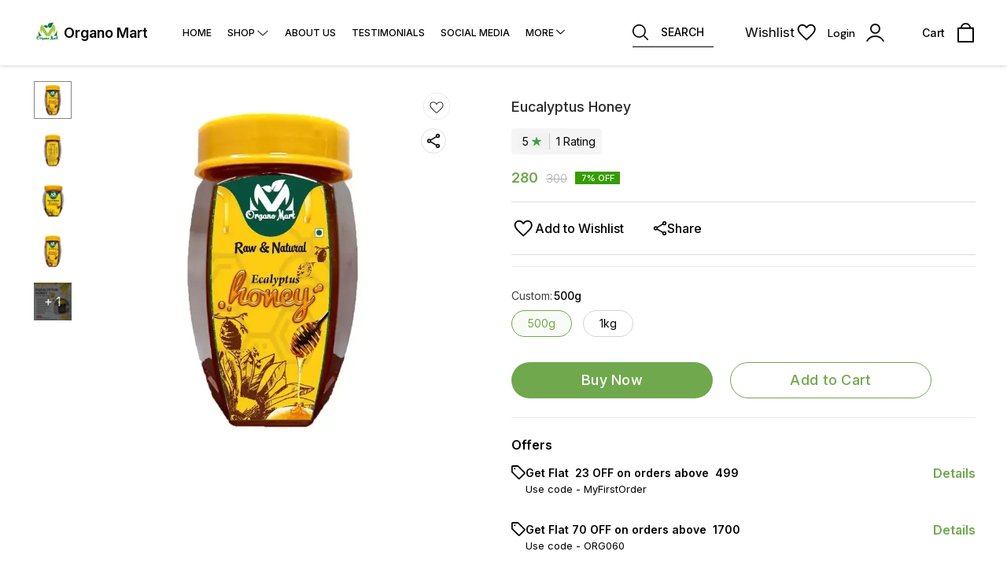

--- FILE ---
content_type: text/html; charset=utf-8
request_url: https://www.organomart.co/product/Eucalyptus-Honey
body_size: 20052
content:
<!DOCTYPE html><html lang="en"><head><meta charSet="utf-8"/><link rel="preconnect" href="https://fonts.googleapis.com"/><link rel="preconnect" href="https://fonts.gstatic.com" crossorigin="anonymous"/><link rel="stylesheet" href="https://fonts.googleapis.com/css2?family=DM+Sans:ital,opsz,wght@0,9..40,100..1000;1,9..40,100..1000&amp;display=swap"/><style>
  body {
  font-family: Inter;
  letter-spacing: ;

  h1,h2,h3,h4,h5,h6{
    &amp;:not(.removeGlobalOverride){
      font-family: Inter;
      letter-spacing: ;
      }
  }

  p {
    font-family: Inter;
    letter-spacing: ;
  }

  

  ;

  
  
  
  
}
</style><title>Buy Eucalyptus Honey online at | Organo Mart</title><meta name="viewport" content="width=device-width, initial-scale=1.0, maximum-scale=1.0, user-scalable=no"/><meta name="description" content="Sourced from the nectar of eucalyptus flowers, Eucalyptus Honey is known for its distinctive taste and powerful health benefits. With natural antibacterial and "/><meta name="keywords" content=""/><meta property="og:title" content="Buy Eucalyptus Honey online | Organo Mart"/><meta property="og:description" content="✅ Helps relieve cough, cold &amp; sore throat
✅ Supports lungs and sinus health
✅ Rich in antioxidants &amp; natural enzymes
✅ Ideal for daily wellness and detox drinks

Now available at Organo Mart – Pure, Raw &amp; Unprocessed Eucalyptus Honey."/><meta property="og:image" content="https://cdn.dotpe.in/longtail/item_thumbnails/6965040/9xokoJfu-400-400.webp"/><meta property="og:image:width" content="300"/><meta property="og:image:height" content="300"/><meta name="twitter:title" content="Buy Eucalyptus Honey online | Organo Mart" id="twittertitle"/><meta name="twitter:description" content="✅ Helps relieve cough, cold &amp; sore throat
✅ Supports lungs and sinus health
✅ Rich in antioxidants &amp; natural enzymes
✅ Ideal for daily wellness and detox drinks

Now available at Organo Mart – Pure, Raw &amp; Unprocessed Eucalyptus Honey." id="twitterdescription"/><meta name="twitter:image" content="https://cdn.dotpe.in/longtail/item_thumbnails/6965040/9xokoJfu-400-400.webp" id="twitterimage"/><meta name="twitter:card" content="summary"/><meta name="google-site-verification" content="nYdgd7cY1bqXe6LRngAIG7R32g3SIEVMYHM_wpw72ZM"/><script>(function(w,d,s,l,i){w[l]=w[l]||[];w[l].push({'gtm.start':
      new Date().getTime(),event:'gtm.js'});var f=d.getElementsByTagName(s)[0],
      j=d.createElement(s),dl=l!='dataLayer'?'&l='+l:'';j.async=true;j.src=
      'https://www.googletagmanager.com/gtm.js?id='+i+dl;f.parentNode.insertBefore(j,f);
      })(window,document,'script','dataLayer', "GTM-TW2X9N2")</script><meta name="facebook-domain-verification" content="825917655275473"/><link rel="canonical" href="https://www.organomart.co/product/Eucalyptus-Honey"/><link rel="shortcut icon" type="image/png" href="https://cdn.dotpe.in/longtail/favicon/6965040/LgF26VHx.png"/><link rel="manifest" href="/api/manifest?domain=organomart.co&amp;banner=Organo%20Mart&amp;logo=https://cdn.dotpe.in/longtail/store-logo/6965040/IFRPxskG.webp&amp;url=https://www.organomart.co"/><script>
                      !function(f,b,e,v,n,t,s)
                      {if(f.fbq)return;n=f.fbq=function(){n.callMethod?
                      n.callMethod.apply(n,arguments):n.queue.push(arguments)};
                      if(!f._fbq)f._fbq=n;n.push=n;n.loaded=!0;n.version='2.0';
                      n.queue=[];t=b.createElement(e);t.async=!0;
                      t.src=v;s=b.getElementsByTagName(e)[0];
                      s.parentNode.insertBefore(t,s)}(window, document,'script',
                      'https://connect.facebook.net/en_US/fbevents.js');
                      fbq('init', '3846185992318990');
                      fbq('track', 'PageView');
                    </script><noscript><img height="1" width="1" style="display:none" src="https://www.facebook.com/tr?id=3846185992318990&amp;ev=PageView&amp;noscript=1"/></noscript><script async="" src="https://www.googletagmanager.com/gtag/js?id=G-7L1628MDJH"></script><script>
                    window.dataLayer = window.dataLayer || [];
                    function gtag(){dataLayer.push(arguments);}
                    gtag('js', new Date());
                    gtag('config', 'G-7L1628MDJH');
                  </script><script async="" src="https://www.googletagmanager.com/gtag/js?id=GTM-TW2X9N2"></script><script>
            (function(w,d,s,l,i){w[l]=w[l]||[];w[l].push({'gtm.start':
            new Date().getTime(),event:'gtm.js'});var f=d.getElementsByTagName(s)[0],
            j=d.createElement(s),dl=l!='dataLayer'?'&l='+l:'';j.async=true;j.src=
            '//www.googletagmanager.com/gtm.js?id='+i+dl;f.parentNode.insertBefore(j,f);
            })(window,document,'script','dataLayer','GTM-TW2X9N2');
          </script><script>
              window.dataLayer = window.dataLayer || [];
              function gtag(){dataLayer.push(arguments);}
              gtag('js', new Date());
              gtag('config', 'GTM-TW2X9N2');</script><script>
              var _paq = window._paq = window._paq || [];
              /* tracker methods like "setCustomDimension" should be called before "trackPageView" */
              _paq.push(['trackPageView']);
              _paq.push(['enableLinkTracking']);
              (function() {
                var u="//matomo.dotshowroom.in/";
                _paq.push(['setTrackerUrl', u+'matomo.php']);
                _paq.push(['setSiteId', 8439]);
                var d=document, g=d.createElement('script'), s=d.getElementsByTagName('script')[0];
                g.async=true; g.src=u+'matomo.js'; s.parentNode.insertBefore(g,s);
              })();
            </script><meta name="next-head-count" content="26"/><meta http-equiv="cache-control" content="no-cache"/><meta http-equiv="expires" content="0"/><meta http-equiv="pragma" content="no-cache"/><script async="" src="https://www.googletagmanager.com/gtag/js?id=UA-162063356-1"></script><script>window.dataLayer = window.dataLayer || [];
                      function gtag(){dataLayer.push(arguments);}
                      gtag('js', new Date());

                      gtag('config', 'UA-162063356-1');</script><script>
             if ('serviceWorker' in navigator) {
              window.addEventListener('load', () => {
                navigator.serviceWorker.register('/worker.js')
                  .then(registration => {
                    console.log('Service Worker registration successful with scope:', registration.scope);
                    if ('sync' in registration) {
                      registration.sync.register('sync-message')
                        .then(() => {
                          console.log('Background Sync registered successfully.');
                        })
                        .catch(err => {
                          console.error('Failed to register Background Sync:', err);
                          if (err.name === 'UnknownError') {
                            console.warn('Background Sync is disabled.');
                          }
                        });
                    } else {
                      console.warn('Background Sync is not supported by this browser.');
                    }
                  })
                  .catch(err => {
                    console.error('Service Worker registration failed:', err);
                  });
              });
            } else {
              console.warn('Service Worker is not supported by this browser.');
            }
            </script><script>
              
              (function(h,o,t,j,a,r){
                  h.hj=h.hj||function(){(h.hj.q=h.hj.q||[]).push(arguments)};
                  h._hjSettings={hjid:2343601,hjsv:6};
                  a=o.getElementsByTagName('head')[0];
                  r=o.createElement('script');r.async=1;
                  r.src=t+h._hjSettings.hjid+j+h._hjSettings.hjsv;
                  a.appendChild(r);
              })(window,document,'https://static.hotjar.com/c/hotjar-','.js?sv=');
              </script><meta property="ENV" content="PROD"/><script async="" src="https://www.googletagmanager.com/gtag/js"></script><link rel="preload" href="https://cdn.dotpe.in/ds_assets/fe571a5ccec62c79aa65967aa80ff36c918a58b9/_next/static/css/2bf7b9279e521aa2.css" as="style"/><link rel="stylesheet" href="https://cdn.dotpe.in/ds_assets/fe571a5ccec62c79aa65967aa80ff36c918a58b9/_next/static/css/2bf7b9279e521aa2.css" data-n-g=""/><link rel="preload" href="https://cdn.dotpe.in/ds_assets/fe571a5ccec62c79aa65967aa80ff36c918a58b9/_next/static/css/b5a69178ad416084.css" as="style"/><link rel="stylesheet" href="https://cdn.dotpe.in/ds_assets/fe571a5ccec62c79aa65967aa80ff36c918a58b9/_next/static/css/b5a69178ad416084.css" data-n-p=""/><noscript data-n-css=""></noscript><script defer="" nomodule="" src="https://cdn.dotpe.in/ds_assets/fe571a5ccec62c79aa65967aa80ff36c918a58b9/_next/static/chunks/polyfills-c67a75d1b6f99dc8.js"></script><script defer="" src="https://cdn.dotpe.in/ds_assets/fe571a5ccec62c79aa65967aa80ff36c918a58b9/_next/static/chunks/6863.2c356038e806b499.js"></script><script defer="" src="https://cdn.dotpe.in/ds_assets/fe571a5ccec62c79aa65967aa80ff36c918a58b9/_next/static/chunks/7101.7e916f9f4050021c.js"></script><script defer="" src="https://cdn.dotpe.in/ds_assets/fe571a5ccec62c79aa65967aa80ff36c918a58b9/_next/static/chunks/5442.59682d0b60f719b8.js"></script><script src="https://cdn.dotpe.in/ds_assets/fe571a5ccec62c79aa65967aa80ff36c918a58b9/_next/static/chunks/webpack-e5461c17316f6dd6.js" defer=""></script><script src="https://cdn.dotpe.in/ds_assets/fe571a5ccec62c79aa65967aa80ff36c918a58b9/_next/static/chunks/framework-0db124c142ac4a8f.js" defer=""></script><script src="https://cdn.dotpe.in/ds_assets/fe571a5ccec62c79aa65967aa80ff36c918a58b9/_next/static/chunks/main-5a58596fee4b7dbb.js" defer=""></script><script src="https://cdn.dotpe.in/ds_assets/fe571a5ccec62c79aa65967aa80ff36c918a58b9/_next/static/chunks/pages/_app-8382b5f6612bb800.js" defer=""></script><script src="https://cdn.dotpe.in/ds_assets/fe571a5ccec62c79aa65967aa80ff36c918a58b9/_next/static/chunks/8388-f1cceb8a29bc8583.js" defer=""></script><script src="https://cdn.dotpe.in/ds_assets/fe571a5ccec62c79aa65967aa80ff36c918a58b9/_next/static/chunks/1562-58eac31cef6d7fde.js" defer=""></script><script src="https://cdn.dotpe.in/ds_assets/fe571a5ccec62c79aa65967aa80ff36c918a58b9/_next/static/chunks/5675-ad6f24bee375c8fd.js" defer=""></script><script src="https://cdn.dotpe.in/ds_assets/fe571a5ccec62c79aa65967aa80ff36c918a58b9/_next/static/chunks/5843-cdd9c6efdfb0e86e.js" defer=""></script><script src="https://cdn.dotpe.in/ds_assets/fe571a5ccec62c79aa65967aa80ff36c918a58b9/_next/static/chunks/7856-ddcce7fab292c7a9.js" defer=""></script><script src="https://cdn.dotpe.in/ds_assets/fe571a5ccec62c79aa65967aa80ff36c918a58b9/_next/static/chunks/9228-3e42b637afdf3f9b.js" defer=""></script><script src="https://cdn.dotpe.in/ds_assets/fe571a5ccec62c79aa65967aa80ff36c918a58b9/_next/static/chunks/4429-fc0d7f318cda38ef.js" defer=""></script><script src="https://cdn.dotpe.in/ds_assets/fe571a5ccec62c79aa65967aa80ff36c918a58b9/_next/static/chunks/437-2a9a389ca2cb147b.js" defer=""></script><script src="https://cdn.dotpe.in/ds_assets/fe571a5ccec62c79aa65967aa80ff36c918a58b9/_next/static/chunks/5914-6658cccc831b720c.js" defer=""></script><script src="https://cdn.dotpe.in/ds_assets/fe571a5ccec62c79aa65967aa80ff36c918a58b9/_next/static/chunks/2878-91f5a0a94dc14902.js" defer=""></script><script src="https://cdn.dotpe.in/ds_assets/fe571a5ccec62c79aa65967aa80ff36c918a58b9/_next/static/chunks/1247-e8baad97fa2b738c.js" defer=""></script><script src="https://cdn.dotpe.in/ds_assets/fe571a5ccec62c79aa65967aa80ff36c918a58b9/_next/static/chunks/1033-b2fed7a70cc36e3b.js" defer=""></script><script src="https://cdn.dotpe.in/ds_assets/fe571a5ccec62c79aa65967aa80ff36c918a58b9/_next/static/chunks/1399-2bf1442bc7668389.js" defer=""></script><script src="https://cdn.dotpe.in/ds_assets/fe571a5ccec62c79aa65967aa80ff36c918a58b9/_next/static/chunks/3978-97c1ceabdadabd24.js" defer=""></script><script src="https://cdn.dotpe.in/ds_assets/fe571a5ccec62c79aa65967aa80ff36c918a58b9/_next/static/chunks/2682-d1bf320bb6ac78d2.js" defer=""></script><script src="https://cdn.dotpe.in/ds_assets/fe571a5ccec62c79aa65967aa80ff36c918a58b9/_next/static/chunks/526-4f222edf440e4c92.js" defer=""></script><script src="https://cdn.dotpe.in/ds_assets/fe571a5ccec62c79aa65967aa80ff36c918a58b9/_next/static/chunks/8557-fe6be1b104210cf2.js" defer=""></script><script src="https://cdn.dotpe.in/ds_assets/fe571a5ccec62c79aa65967aa80ff36c918a58b9/_next/static/chunks/9719-6db01feca19e9e87.js" defer=""></script><script src="https://cdn.dotpe.in/ds_assets/fe571a5ccec62c79aa65967aa80ff36c918a58b9/_next/static/chunks/1788-6ea0aacd2c866d67.js" defer=""></script><script src="https://cdn.dotpe.in/ds_assets/fe571a5ccec62c79aa65967aa80ff36c918a58b9/_next/static/chunks/6499-86b31235844bfe87.js" defer=""></script><script src="https://cdn.dotpe.in/ds_assets/fe571a5ccec62c79aa65967aa80ff36c918a58b9/_next/static/chunks/2287-d42dd5813523b530.js" defer=""></script><script src="https://cdn.dotpe.in/ds_assets/fe571a5ccec62c79aa65967aa80ff36c918a58b9/_next/static/chunks/1868-eb7400bd4a0941ff.js" defer=""></script><script src="https://cdn.dotpe.in/ds_assets/fe571a5ccec62c79aa65967aa80ff36c918a58b9/_next/static/chunks/4505-520e17bfe0eba822.js" defer=""></script><script src="https://cdn.dotpe.in/ds_assets/fe571a5ccec62c79aa65967aa80ff36c918a58b9/_next/static/chunks/2755-c32d6553de9581e2.js" defer=""></script><script src="https://cdn.dotpe.in/ds_assets/fe571a5ccec62c79aa65967aa80ff36c918a58b9/_next/static/chunks/9748-ee2adeb2485cc0c8.js" defer=""></script><script src="https://cdn.dotpe.in/ds_assets/fe571a5ccec62c79aa65967aa80ff36c918a58b9/_next/static/chunks/pages/product/%5Bpid%5D-297d4d4e2377f2fc.js" defer=""></script><script src="https://cdn.dotpe.in/ds_assets/fe571a5ccec62c79aa65967aa80ff36c918a58b9/_next/static/fe571a5ccec62c79aa65967aa80ff36c918a58b9/_buildManifest.js" defer=""></script><script src="https://cdn.dotpe.in/ds_assets/fe571a5ccec62c79aa65967aa80ff36c918a58b9/_next/static/fe571a5ccec62c79aa65967aa80ff36c918a58b9/_ssgManifest.js" defer=""></script><style id="__jsx-undefined">:root{
  --theme: dark;
  --screens-lg: 768px;
  --spacing-0: 0;
  --spacing-2: 0.125rem;
  --spacing-4: 0.25rem;
  --spacing-8: 0.5rem;
  --spacing-12: 0.75rem;
  --spacing-16: 1rem;
  --spacing-20: 1.25rem;
  --spacing-24: 1.5rem;
  --spacing-32: 2rem;
  --spacing-40: 2.5rem;
  --spacing-48: 3rem;
  --spacing-56: 3.5rem;
  --spacing-64: 4rem;
  --spacing-80: 5rem;
  /* Spacing */
  /* Color palette */
  --color-primary: #111111;
  --color-primary-main: #111111;
  --color-primary-hover: #181818;
  --color-primary-active: #080808;
  --color-primary-disabled: #525252;
  --color-primary-bgLight: #EEEEEE;
  --color-accent: #132892;
  --color-accent-main: #132892;
  --color-accent-hover: #1E3AB6;
  --color-accent-active: #0B1A79;
  --color-accent-disabled: #3D6AFD;
  --color-accent-bgLight: #B1C9FE;
  --color-success: #3A6F09;
  --color-success-main: #3A6F09;
  --color-success-hover: #4E8A0E;
  --color-success-active: #2B5C05;
  --color-success-disabled: #7FC11D;
  --color-success-bgLight: #E1F8A4;
  --color-warning: #B79419;
  --color-warning-main: #B79419;
  --color-warning-hover: #DBB524;
  --color-warning-active: #93730F;
  --color-warning-disabled: #FFE565;
  --color-warning-bgLight: #FFF4AD;
  --color-danger: #B7161A;
  --color-danger-main: #B7161A;
  --color-danger-hover: #DB2B20;
  --color-danger-active: #930E1C;
  --color-danger-disabled: #FF8261;
  --color-danger-bgLight: #FFCAAB;
  /* Shapes */
  --borderRadius-none: 0;
  --borderRadius-sm: 0.125rem;
  --borderRadius-md: 0.375rem;
  --borderRadius-lg: 0.5rem;
  --borderRadius-full: 100rem;
  /* Typography & Fonts */
  --typography-fontFamily: "";
  --typography-fontFamilyCode: "";
  --typography-fontFamilyTagline: "";
  --typography-fontFamilySystem: "";
  --typography-fontWeightSemiBold: 600;
  --typography-fontWeightExtraBold: 800;
  --typography-h1-fontFamily: "";
  --typography-h1-fontSize: clamp(2.625rem, 1.2857rem + 3.5714vw, 4rem);
  --typography-h1-fontWeight: 800;
  --typography-h1-lineHeight: 1.1142857142857143;
  --typography-h2-fontFamily: "";
  --typography-h2-fontSize: clamp(1.5rem, 0.9643rem + 1.4286vw, 2.25rem);
  --typography-h2-fontWeight: 800;
  --typography-h2-lineHeight: 1.2222222222222223;
  --typography-h2-color: #132F4C;
  --typography-h3-fontFamily: "";
  --typography-h3-fontSize: 2.25rem;
  --typography-h3-lineHeight: 1.2222222222222223;
  --typography-h3-letterSpacing: 0.2;
  --typography-h3-fontWeight: 400;
  --typography-h3-scrollMarginTop: calc(var(--MuiDocs-header-height) + 32px);
  --typography-h4-fontFamily: "";
  --typography-h4-fontSize: 1.75rem;
  --typography-h4-lineHeight: 1.5;
  --typography-h4-letterSpacing: 0.2;
  --typography-h4-fontWeight: 400;
  --typography-h4-scrollMarginTop: calc(var(--MuiDocs-header-height) + 32px);
  --typography-h5-fontFamily: "";
  --typography-h5-fontSize: 1.5rem;
  --typography-h5-lineHeight: 1.5;
  --typography-h5-letterSpacing: 0.1;
  --typography-h5-color: #007FFF;
  --typography-h5-fontWeight: 400;
  --typography-h5-scrollMarginTop: calc(var(--MuiDocs-header-height) + 32px);
  --typography-h6-fontSize: 1.25rem;
  --typography-h6-lineHeight: 1.5;
  --typography-h6-fontFamily: "";
  --typography-h6-fontWeight: 500;
  --typography-h6-scrollMarginTop: calc(var(--MuiDocs-header-height) + 32px);
  --typography-button-textTransform: initial;
  --typography-button-fontWeight: 700;
  --typography-button-letterSpacing: "";
  --typography-button-fontFamily: "";
  --typography-button-fontSize: 0.875rem;
  --typography-button-lineHeight: 1.75;
  --typography-button-scrollMarginTop: calc(var(--MuiDocs-header-height) + 32px);
  --typography-subtitle1-fontSize: 1.125rem;
  --typography-subtitle1-lineHeight: 1.3333333333333333;
  --typography-subtitle1-letterSpacing: "";
  --typography-subtitle1-fontWeight: 500;
  --typography-subtitle1-fontFamily: "";
  --typography-subtitle1-scrollMarginTop: calc(var(--MuiDocs-header-height) + 32px);
  --typography-body1-fontSize: 1rem;
  --typography-body1-lineHeight: 1.5;
  --typography-body1-letterSpacing: "";
  --typography-body1-fontFamily: "";
  --typography-body1-fontWeight: 400;
  --typography-body1-scrollMarginTop: calc(var(--MuiDocs-header-height) + 32px);
  --typography-body2-fontSize: 0.875rem;
  --typography-body2-lineHeight: 1.5;
  --typography-body2-letterSpacing: "";
  --typography-body2-fontFamily: "";
  --typography-body2-fontWeight: 400;
  --typography-body2-scrollMarginTop: calc(var(--MuiDocs-header-height) + 32px);
  --typography-caption-display: inline-block;
  --typography-caption-fontSize: 0.75rem;
  --typography-caption-lineHeight: 1.5;
  --typography-caption-letterSpacing: "";
  --typography-caption-fontWeight: 700;
  --typography-caption-fontFamily: "";
  --typography-caption-scrollMarginTop: calc(var(--MuiDocs-header-height) + 32px);
  --typography-allVariants-scrollMarginTop: calc(var(--MuiDocs-header-height) + 32px);
  --typography-htmlFontSize: 16;
  --typography-fontSize: 14;
  --typography-fontWeightLight: 300;
  --typography-fontWeightRegular: 400;
  --typography-fontWeightMedium: 500;
  --typography-fontWeightBold: 700;
  --typography-subtitle2-fontFamily: "";
  --typography-subtitle2-fontWeight: 500;
  --typography-subtitle2-fontSize: 0.875rem;
  --typography-subtitle2-lineHeight: 1.57;
  --typography-subtitle2-scrollMarginTop: calc(var(--MuiDocs-header-height) + 32px);
  --typography-overline-fontFamily: "";
  --typography-overline-fontWeight: 400;
  --typography-overline-fontSize: 0.75rem;
  --typography-overline-lineHeight: 2.66;
  --typography-overline-textTransform: uppercase;
  --typography-overline-scrollMarginTop: calc(var(--MuiDocs-header-height) + 32px);
  --shadows-0: none;
  --shadows-1: 0 0.0625rem 0.1875rem rgba(0,0,0,0.12), 0 0.0625rem 0.125rem rgba(0,0,0,0.24);
  --shadows-2: 0 0.125rem 0.25rem rgba(0,0,0,0.14), 0 0.125rem 0.1875rem rgba(0,0,0,0.22);
  --shadows-3: 0 0.1875rem 0.3125rem rgba(0,0,0,0.16), 0 0.1875rem 0.25rem rgba(0,0,0,0.20);
  --shadows-4: 0 0.25rem 0.375rem rgba(0,0,0,0.18), 0 0.25rem 0.3125rem rgba(0,0,0,0.18);
  --shadows-5: 0 0.3125rem 0.4375rem rgba(0,0,0,0.20), 0 0.3125rem 0.375rem rgba(0,0,0,0.16);
  --shadows-6: 0 0.375rem 0.5rem rgba(0,0,0,0.22), 0 0.375rem 0.4375rem rgba(0,0,0,0.14);
  --shadows-7: 0 0.4375rem 0.5625rem rgba(0,0,0,0.24), 0 0.4375rem 0.5rem rgba(0,0,0,0.12);
  --shadows-8: 0 0.5rem 0.625rem rgba(0,0,0,0.26), 0 0.5rem 0.5625rem rgba(0,0,0,0.10);
  --shadows-appBar: 0 0.1875rem 0.3125rem rgba(0,0,0,0.16), 0 0.1875rem 0.25rem rgba(0,0,0,0.20);
  --shadows-fab: 0 0.3125rem 0.4375rem rgba(0,0,0,0.20), 0 0.3125rem 0.375rem rgba(0,0,0,0.16);
  /* Animations timings */
  --transition-easing-easeInOut: cubic-bezier(0.4, 0, 0.2, 1);
  --transition-easing-easeOut: cubic-bezier(0.0, 0, 0.2, 1);
  --transition-easing-easeIn: cubic-bezier(0.4, 0, 1, 1);
  --transition-easing-sharp: cubic-bezier(0.4, 0, 0.6, 1);
  --transition-duration-s: 100;
  --transition-duration-m: 250;
  --transition-duration-l: 500;
  --zIndex-mobileStepper: 1000;
  --zIndex-fab: 1050;
  --zIndex-appBar: 1100;
  --zIndex-drawer: 1200;
  --zIndex-modal: 1300;
  --zIndex-snackbar: 1400;
  --zIndex-tooltip: 1500;
}</style><style data-styled="" data-styled-version="5.3.11">.iVwExn{top:5%;display:-webkit-box;display:-webkit-flex;display:-ms-flexbox;display:flex;-webkit-flex-direction:column;-ms-flex-direction:column;flex-direction:column;-webkit-box-pack:space-around;-webkit-justify-content:space-around;-ms-flex-pack:space-around;justify-content:space-around;width:22px;height:22px;background:transparent;border:none;cursor:pointer;padding:0;z-index:10;-webkit-flex:0 0 auto;-ms-flex:0 0 auto;flex:0 0 auto;}/*!sc*/
.iVwExn:focus{outline:none;}/*!sc*/
.iVwExn div{background:#000000;}/*!sc*/
.iVwExn div{width:100%;height:2px;border-radius:10px;-webkit-transition:all 0.3s linear;transition:all 0.3s linear;position:relative;-webkit-transform-origin:1px;-ms-transform-origin:1px;transform-origin:1px;}/*!sc*/
.iVwExn div:first-child{-webkit-transform:rotate(0);-ms-transform:rotate(0);transform:rotate(0);}/*!sc*/
.iVwExn div:nth-child(2){opacity:1;-webkit-transform:translateX(0);-ms-transform:translateX(0);transform:translateX(0);}/*!sc*/
.iVwExn div:nth-child(3){-webkit-transform:rotate(0);-ms-transform:rotate(0);transform:rotate(0);}/*!sc*/
data-styled.g9[id="StyledBurger-sc-52da0d30-0"]{content:"iVwExn,"}/*!sc*/
.dlFfqn{display:-webkit-box;display:-webkit-flex;display:-ms-flexbox;display:flex;-webkit-box-pack:justify;-webkit-justify-content:space-between;-ms-flex-pack:justify;justify-content:space-between;}/*!sc*/
@media screen and (max-width:768px){.dlFfqn{-webkit-flex-direction:column-reverse;-ms-flex-direction:column-reverse;flex-direction:column-reverse;height:90vh;}}/*!sc*/
data-styled.g612[id="ImageViewContainer-sc-bfe97ffc-0"]{content:"dlFfqn,"}/*!sc*/
.jRiRRM{display:-webkit-box;display:-webkit-flex;display:-ms-flexbox;display:flex;width:10vw;height:600px;-webkit-flex-wrap:wrap;-ms-flex-wrap:wrap;flex-wrap:wrap;-webkit-flex-direction:column;-ms-flex-direction:column;flex-direction:column;-webkit-align-items:flex-start;-webkit-box-align:flex-start;-ms-flex-align:flex-start;align-items:flex-start;}/*!sc*/
@media screen and (max-width:768px){.jRiRRM{-webkit-flex-wrap:nowrap;-ms-flex-wrap:nowrap;flex-wrap:nowrap;-webkit-flex-direction:row;-ms-flex-direction:row;flex-direction:row;height:auto;width:95vw;overflow:auto;padding-left:16px;padding-right:16px;}}/*!sc*/
data-styled.g613[id="ImageViewLeftSection-sc-bfe97ffc-1"]{content:"jRiRRM,"}/*!sc*/
.fRNosQ{display:-webkit-box;display:-webkit-flex;display:-ms-flexbox;display:flex;-webkit-align-items:center;-webkit-box-align:center;-ms-flex-align:center;align-items:center;-webkit-box-pack:center;-webkit-justify-content:center;-ms-flex-pack:center;justify-content:center;margin-right:100px;}/*!sc*/
@media screen and (max-width:768px){.fRNosQ{margin-right:0px;}}/*!sc*/
data-styled.g614[id="ImageViewRightSection-sc-bfe97ffc-2"]{content:"fRNosQ,"}/*!sc*/
.kBsmRY{width:100%;height:100%;object-fit:contain;}/*!sc*/
data-styled.g615[id="ImageViewRightSectionImage-sc-bfe97ffc-3"]{content:"kBsmRY,"}/*!sc*/
.czGpag{display:-webkit-box;display:-webkit-flex;display:-ms-flexbox;display:flex;-webkit-align-items:center;-webkit-box-align:center;-ms-flex-align:center;align-items:center;margin-right:20px;cursor:pointer;}/*!sc*/
@media screen and (max-width:768px){.czGpag{position:absolute;left:0;-webkit-transform:translateY(-50%);-ms-transform:translateY(-50%);transform:translateY(-50%);}}/*!sc*/
data-styled.g617[id="ImageViewRightSectionPrev-sc-bfe97ffc-5"]{content:"czGpag,"}/*!sc*/
.fRwfVf{display:-webkit-box;display:-webkit-flex;display:-ms-flexbox;display:flex;-webkit-align-items:center;-webkit-box-align:center;-ms-flex-align:center;align-items:center;margin-left:20px;cursor:pointer;}/*!sc*/
.fRwfVf > svg{-webkit-transform-box:fill-box;-ms-transform-box:fill-box;transform-box:fill-box;-webkit-transform-origin:center;-ms-transform-origin:center;transform-origin:center;-webkit-transform:rotate(180deg);-ms-transform:rotate(180deg);transform:rotate(180deg);}/*!sc*/
@media screen and (max-width:768px){.fRwfVf{position:absolute;right:0%;-webkit-transform:translateY(-50%);-ms-transform:translateY(-50%);transform:translateY(-50%);}}/*!sc*/
data-styled.g618[id="ImageViewRightSectionNext-sc-bfe97ffc-6"]{content:"fRwfVf,"}/*!sc*/
.gWeDaq{display:-webkit-box;display:-webkit-flex;display:-ms-flexbox;display:flex;cursor:pointer;}/*!sc*/
@media screen and (max-width:768px){.gWeDaq{margin-top:18px;margin-left:16px;}}/*!sc*/
data-styled.g619[id="CloseIcon-sc-bfe97ffc-7"]{content:"gWeDaq,"}/*!sc*/
</style></head><body><div id="__next"><noscript><iframe src="https://www.googletagmanager.com/ns.html?id=GTM-TW2X9N2" height="0" width="0" style="display:none;visibility:hidden"></iframe></noscript><div class="dd-showrom__layout"><div class="pre-pdp-page"><script type="application/ld+json">[{"@context":"https://schema.org/","@type":"ProductGroup","name":"Eucalyptus Honey","description":"Eucalyptus Honey benefits\n\n    Prevent urinary issues. ...\n    Increases immunity. ...\n    Anti-inflammatory: products derived from the eucalyptus plant, including its honey, incorporate the eucalyptol compound, a potent anti-inflammatory that enhances honey's healing properties.\n    Reduces risk factors linked to heart disease. ...\n    Improves sleep.","url":"https://www.organomart.co/product/Eucalyptus-Honey","aggregateRating":{"@type":"AggregateRating","ratingValue":5,"bestRating":5,"ratingCount":1},"productGroupID":28637724,"hasVariant":[{"@type":"Product","image":"https://cdn.dotpe.in/longtail/store-items/6965040/lWU4Gu2Z.webp","name":"Eucalyptus Honey | 500g","offers":{"@type":"Offer","url":"https://www.organomart.co/product/Eucalyptus-Honey?vid=3354040","priceCurrency":"INR","price":280,"itemCondition":"https://schema.org/NewCondition","availability":"https://schema.org/InStock","priceValidUntil":"2027-01-21"}},{"@type":"Product","image":"https://cdn.dotpe.in/longtail/store-items/6965040/2lE8f925.webp","name":"Eucalyptus Honey | 1kg","offers":{"@type":"Offer","url":"https://www.organomart.co/product/Eucalyptus-Honey?vid=3354041","priceCurrency":"INR","price":530,"itemCondition":"https://schema.org/NewCondition","availability":"https://schema.org/InStock","priceValidUntil":"2027-01-21"}}]}]</script><script type="application/ld+json">[{"@context":"https://schema.org","@type":"BreadcrumbList","itemListElement":[{"@type":"ListItem","position":1,"name":"Home","item":"https://www.organomart.co"},{"@type":"ListItem","position":2,"name":"Eucalyptus Honey"}]},{"@context":"https://schema.org","@type":"BreadcrumbList","itemListElement":[{"@type":"ListItem","position":1,"name":"Home","item":"https://www.organomart.co"},{"@type":"ListItem","position":2,"name":"100% RAW शहद (Honey - Raw, Natural & Fresh)","item":"https://www.organomart.co/shop/100% RAW शहद (Honey - Raw, Natural & Fresh)?cid=5221968"},{"@type":"ListItem","position":3,"name":"Eucalyptus Honey"}]}]</script><div><header class="header11 collection-header search-comp" style="background:#FFFFFF;color:#000000"><div class="header11__component"><div class="visible-desktop-flex items-center" style="flex:1 1 auto"><span><div class="name-logo-container"><div style="margin:0;font-weight:inherit;font-size:inherit"><img class="store-logo pointer" src="https://cdn.dotpe.in/longtail/store-logo/6965040/IFRPxskG.webp" alt="store logo"/></div><span class="store-name flex items-center pointer " title="Organo Mart"><span> <!-- -->Organo Mart</span></span></div></span><div></div></div><div class="visible-mobile-flex"><div><button aria-label="menu" class="StyledBurger-sc-52da0d30-0 iVwExn"><div></div><div></div><div></div></button></div></div><div style="flex:1"><section class="flex items-center justify-end icon-set visible-desktop-flex"><div class="search-comp pointer" style="border-bottom:0.4px solid #000000"><svg xmlns="http://www.w3.org/2000/svg" width="20" height="20" viewBox="0 0 24.295 24.295" class="mr3" color="#000000"><path d="M24.018 22.683l-5.929-5.929a10.24 10.24 0 10-1.336 1.336l5.929 5.929a.945.945 0 101.336-1.336zM1.889 10.226a8.336 8.336 0 118.336 8.336 8.346 8.346 0 01-8.336-8.336z" fill="#000000"></path></svg><span class="ttu">Search</span></div><div class="tw-cursor-pointer tw-pr-3"></div><div class="right-section-component flex" style="padding-right:24px;width:108px"><div class="relative login-component tw-select-none tw-font-dmSans"><div class="flex items-center"><p class="header-text">Login</p><svg xmlns="http://www.w3.org/2000/svg" width="23" height="23" viewBox="0 0 24.02 24.49"><g id="user-10" transform="translate(-23.819 -26.9)"><path id="Path_132898" data-name="Path 132898" d="M54.666,33.833a6.833,6.833,0,1,0-6.833,6.833A6.834,6.834,0,0,0,54.666,33.833Zm-11.883,0a5.05,5.05,0,1,1,5.05,5.05A5.046,5.046,0,0,1,42.782,33.833Z" transform="translate(-12.005)" stroke="#000" stroke-width="0.2" fill="#000000"></path><path id="Path_132899" data-name="Path 132899" d="M24.39,89.081a.838.838,0,0,0,.446.119.861.861,0,0,0,.772-.446,11.756,11.756,0,0,1,20.469,0,.892.892,0,0,0,1.545-.891,13.566,13.566,0,0,0-23.588,0A.893.893,0,0,0,24.39,89.081Z" transform="translate(0 -37.958)" stroke="#000" stroke-width="0.2" fill="#000000"></path></g></svg></div></div></div><div class="right-section-component flex"><p class="header-text">Cart</p><svg xmlns="http://www.w3.org/2000/svg" width="25" height="25" viewBox="0 0 16 18.963"><g id="shopping-bag-6" transform="translate(-40)"><path id="Path_132897" data-name="Path 132897" d="M55.259,4.444H53a5.037,5.037,0,0,0-10,0H40.741A.741.741,0,0,0,40,5.185V18.222a.741.741,0,0,0,.741.741H55.259A.741.741,0,0,0,56,18.222V5.185A.741.741,0,0,0,55.259,4.444ZM48,1.481a3.561,3.561,0,0,1,3.506,2.963H44.494A3.561,3.561,0,0,1,48,1.481Zm6.519,16H41.481V5.926H54.519Z" fill="#000000"></path></g></svg></div></section><div class="common-header-icons-mobile justify-end relative tw-flex tw-items-center visible-mobile-flex"><span class="flex relative"><span class="pointer pr10px mobile-icons"><span class="ml3 pl4px"><svg xmlns="http://www.w3.org/2000/svg" width="25" height="25" viewBox="0 0 24.295 24.295" color="#000000"><path d="M24.018 22.683l-5.929-5.929a10.24 10.24 0 10-1.336 1.336l5.929 5.929a.945.945 0 101.336-1.336zM1.889 10.226a8.336 8.336 0 118.336 8.336 8.346 8.346 0 01-8.336-8.336z" fill="#000000"></path></svg></span></span></span><span class="flex relative"><span class="pointer pr10px mobile-icons"><span class="ml3 pl4px"><svg id="whatsapp" xmlns="http://www.w3.org/2000/svg" width="25" height="25" viewBox="0 0 25 25"><path id="Path_50043" data-name="Path 50043" d="M21.375,3.593A12.648,12.648,0,0,0,12.547,0,12.409,12.409,0,0,0,1.767,18.581L0,25l6.6-1.721a13.086,13.086,0,0,0,5.954,1.507A12.406,12.406,0,0,0,21.359,3.633Z" transform="translate(0)" fill="#fff"></path><path id="Path_50044" data-name="Path 50044" d="M12.481,22.575h-.023a10.5,10.5,0,0,1-5.641-1.66L2.911,21.93l1.047-3.8-.249-.391A10.28,10.28,0,0,1,2.13,12.263C2.13,3.1,13.323-1.477,19.8,5A10.305,10.305,0,0,1,12.481,22.575Z" transform="translate(0.089 0.082)" fill="#4caf50"></path><path id="Path_50045" data-name="Path 50045" d="M17.987,14.638l-.009.078c-.314-.156-1.841-.9-2.125-1.006-.639-.236-.458-.037-1.684,1.367-.182.2-.364.219-.673.078a8.454,8.454,0,0,1-2.5-1.547,9.451,9.451,0,0,1-1.729-2.156c-.305-.527.333-.6.915-1.7a.573.573,0,0,0-.026-.546c-.078-.156-.7-1.688-.96-2.3s-.507-.531-.7-.531a1.55,1.55,0,0,0-1.425.358c-1.681,1.848-1.257,3.754.181,5.781,2.827,3.7,4.333,4.381,7.087,5.327a4.31,4.31,0,0,0,1.958.126,3.206,3.206,0,0,0,2.1-1.485A2.578,2.578,0,0,0,18.581,15c-.077-.141-.281-.219-.594-.359Z" transform="translate(0.249 0.265)" fill="#fff"></path></svg></span></span></span><span class="flex relative"><span class="pointer pr10px mobile-icons"><span class="ml3 pl4px"><svg xmlns="http://www.w3.org/2000/svg" width="25" height="25" viewBox="0 0 25.109 22"><g id="shopping-cart" transform="translate(0 -31.001)"><circle id="Ellipse_5152" data-name="Ellipse 5152" cx="2" cy="2" r="2" transform="translate(8.769 49.001)" fill="#000000"></circle><circle id="Ellipse_5153" data-name="Ellipse 5153" cx="2" cy="2" r="2" transform="translate(16.769 49.001)" fill="#000000"></circle><path id="Path_229354" data-name="Path 229354" d="M.736,32.5H3.8L7.355,45.174l-.279.568A2.248,2.248,0,0,0,9.05,49H21.431a.75.75,0,0,0,0-1.5H9.05a.749.749,0,0,1-.658-1.085L8.6,46H21.431a.738.738,0,0,0,.708-.544l2.942-10.5a.764.764,0,0,0-.12-.658.733.733,0,0,0-.588-.3H5.754l-.688-2.455A.738.738,0,0,0,4.358,31H.736a.75.75,0,0,0,0,1.5Z" transform="translate(0 0)" fill="#000000"></path></g></svg></span></span></span></div></div></div><style data-emotion="css a3xyjy">.css-a3xyjy{z-index:1200;}</style></header><main class="pdp__main"><article class="pdp__main--content"></article><div class="suggestion__box tw-gap-[20px]"></div></main><footer class="Footer3"><div class="Footer3__top-section" style="max-width:100%;padding:0"><div class="Footer3__section tc footer-shop-desc"><div class="tw-mb-5 tw-flex tw-flex-col tw-items-center tw-gap-5"><h2 class="tw-m-0"></h2></div></div><hr class="mobile-hr"/><div class="Footer3__section flex justify-evenly center w-80"><div class="store-information mt-13"><div><h4>Visit our store</h4><p class="address-text fw4 f6">Near Bhatan school, Mohallah Bhatan Bijnor Uttar Pradesh , Bijnor, Uttar pradesh, 246701</p></div><div><div class="store-information__subsection justify-start-ns justify-center" style="margin-top:40px"><span><img alt="mail" src="https://cdn.dotpe.in/kiranaStatic/icons/mail.png"/></span><a href="mailto:info@organomart.in" class="address-text fw4 f6">info@organomart.in</a></div><div class="store-information__subsection justify-start-ns justify-center" style="margin-top:10px"><span class="flex"><img alt="phone" src="https://cdn.dotpe.in/kiranaStatic/icons/ringingtelephone.png"/></span><a href="tel:9027555422" class="address-text fw4 f6">9027555422</a></div></div></div></div></div><div class="Footer3__bottom-section flex flex-column items-center"><div style="display:none" class="payment-methods mt3 flex items-center"></div><p class="footer__bottom-text">Copyright <!-- -->2026<!-- -->. <!-- -->Powered<!-- --> by  <a href="https://download.digitalshowroom.app/download-cfe" target="_blank" class="underline copyright-text-grey-color tw-cursor-pointer" rel="website app link noreferrer" style="text-transform:uppercase">Digital Showroom <!-- -->APP</a></p></div></footer></div><div style="display:none;animation-duration:300ms;-webkit-animation-duration:300ms" class="rodal rodal-fade-leave bottom-modalVvariantSelectedListModal" tabindex="-1"><div class="rodal-mask"></div><div style="width:100%;min-height:autopx;animation-duration:300ms;-webkit-animation-duration:300ms;padding-left:0;padding-right:0" class="rodal-dialog rodal-slideUp-leave"><span class="closeicon pointer"><img loading="lazy" src="https://cdn.dotpe.in/longtail/themes/8073865/9sE359Sh.webp" alt="cancel"/></span><section class="title">Choose Item to remove</section><div class="item-list"></div></div></div><div style="display:none;animation-duration:300ms;-webkit-animation-duration:300ms" class="rodal rodal-fade-leave bottom-modal imageDescriptionModal" tabindex="-1"><div class="rodal-mask"></div><div style="width:100%;min-height:100vhpx;animation-duration:300ms;-webkit-animation-duration:300ms" class="rodal-dialog rodal-slideUp-leave"><div class="ImageViewContainer-sc-bfe97ffc-0 dlFfqn"><div class="ImageViewLeftSection-sc-bfe97ffc-1 jRiRRM"></div><div class="ImageViewRightSection-sc-bfe97ffc-2 fRNosQ"><div class="ImageViewRightSectionPrev-sc-bfe97ffc-5 czGpag tw-z-10"><svg width="24" height="24" viewBox="0 0 24 24" fill="none" xmlns="http://www.w3.org/2000/svg"><circle cx="12" cy="12" r="12" fill="white" fill-opacity="0.8"></circle><path d="M14 16L10 12L14 8" stroke="#555555" stroke-linecap="round" stroke-linejoin="round"></path></svg></div><div class="relative tw-flex tw-items-center tw-justify-center  tw-overflow-hidden " style="width:100vw;border-style:none;border-width:0.6px;border-color:#858585;aspect-ratio:1;background-color:#FFFFFF"><div class="react-transform-wrapper transform-component-module_wrapper__7HFJe "><div class="react-transform-component transform-component-module_content__uCDPE "><div style="display:flex;justify-content:center;align-items:center;width:100vw;height:360px;pointer-events:auto"><img style="pointer-events:auto;user-select:none" class="ImageViewRightSectionImage-sc-bfe97ffc-3 kBsmRY"/></div></div></div></div><div class="ImageViewRightSectionNext-sc-bfe97ffc-6 fRwfVf"><svg width="24" height="24" viewBox="0 0 24 24" fill="none" xmlns="http://www.w3.org/2000/svg"><circle cx="12" cy="12" r="12" fill="white" fill-opacity="0.8"></circle><path d="M14 16L10 12L14 8" stroke="#555555" stroke-linecap="round" stroke-linejoin="round"></path></svg></div></div><div class="CloseIcon-sc-bfe97ffc-7 gWeDaq"><svg width="12" height="12" viewBox="0 0 12 12" fill="none" xmlns="http://www.w3.org/2000/svg"><path d="M11.8346 1.34102L10.6596 0.166016L6.0013 4.82435L1.34297 0.166016L0.167969 1.34102L4.8263 5.99935L0.167969 10.6577L1.34297 11.8327L6.0013 7.17435L10.6596 11.8327L11.8346 10.6577L7.1763 5.99935L11.8346 1.34102Z" fill="#B9B9B9"></path></svg></div></div></div></div><div style="display:none;animation-duration:300ms;-webkit-animation-duration:300ms" class="rodal rodal-fade-leave bottom-modal" tabindex="-1"><div class="rodal-mask"></div><div style="width:100%;min-height:300px;animation-duration:300ms;-webkit-animation-duration:300ms;padding:0;max-width:672px;max-height:600px;height:100%;overflow-y:auto" class="rodal-dialog rodal-slideUp-leave"><div class="emiModal"><div class="emiSelection"><div class="emiSelection__header"></div><div class="emiSelection__body"><div class="center emiSelection__body--inner"><div class="accordion"></div></div></div></div></div></div></div><div style="display:none;animation-duration:300ms;-webkit-animation-duration:300ms" class="rodal rodal-fade-leave bottom-modal" tabindex="-1"><div class="rodal-mask"></div><div style="width:100%;min-height:300px;animation-duration:300ms;-webkit-animation-duration:300ms;padding:0;max-width:672px;max-height:600px;height:100%;overflow-y:auto" class="rodal-dialog rodal-slideUp-leave"><div class="bankOfferModal"><div class="bankOfferModal__header"><p>Bank Offer</p></div><div class="bankOfferModal__body"></div></div></div></div><div class="Toastify"></div></div></div></div><script id="__NEXT_DATA__" type="application/json">{"props":{"pageProps":{"product":{"id":28637724,"store_id":6965040,"name":"Eucalyptus Honey","price":300,"category":{"id":5221968,"name":"100% RAW शहद (Honey - Raw, Natural \u0026 Fresh)","master_sub_category":0,"image_url":"https://cdn.dotpe.in/longtail/item_category/6965040/sS8scf5p.webp","active_products":0,"selected_products":0,"full_category":false,"products_config":null,"is_demo":0,"show_items":false},"image_url":"https://cdn.dotpe.in/longtail/store-items/6965040/Aj1UtORK.webp","thumbnail_url":"https://cdn.dotpe.in/longtail/item_thumbnails/6965040/9xokoJfu-400-400.webp","images":[{"image_id":36636948,"image_url":"https://cdn.dotpe.in/longtail/store-items/6965040/Aj1UtORK.webp","thumbnail_url":"https://cdn.dotpe.in/longtail/item_thumbnails/6965040/9xokoJfu-400-400.webp","media_type":1,"status":1,"compressed_images":{"200*200":"https://cdn.dotpe.in/longtail/item_thumbnails/6965040/WIvVKrEX-200-200.webp","400*400":"https://cdn.dotpe.in/longtail/item_thumbnails/6965040/9xokoJfu-400-400.webp","800*800":"https://cdn.dotpe.in/longtail/item_thumbnails/6965040/QLVifU2j-800-800.webp"},"alt_text":"Eucalyptus Honey - 1"},{"image_id":36642245,"image_url":"https://cdn.dotpe.in/longtail/store-items/6965040/vxomplF5.webp","thumbnail_url":"https://cdn.dotpe.in/longtail/item_thumbnails/6965040/OYCZHxFO-400-400.webp","media_type":1,"status":1,"compressed_images":{"200*200":"https://cdn.dotpe.in/longtail/item_thumbnails/6965040/VcJAL375-200-200.webp","400*400":"https://cdn.dotpe.in/longtail/item_thumbnails/6965040/OYCZHxFO-400-400.webp","800*800":"https://cdn.dotpe.in/longtail/item_thumbnails/6965040/otxIdpMH-800-800.webp"},"alt_text":"Eucalyptus Honey - 1"},{"image_id":29902070,"image_url":"https://cdn.dotpe.in/longtail/store-items/6965040/xKrh1TBO.jpeg","thumbnail_url":"https://cdn.dotpe.in/longtail/item_thumbnails/6965040/wQWVWrqn-400-400.webp","media_type":1,"status":1,"compressed_images":{"200*200":"https://cdn.dotpe.in/longtail/item_thumbnails/6965040/iI3dC6Qn-200-200.webp","400*400":"https://cdn.dotpe.in/longtail/item_thumbnails/6965040/wQWVWrqn-400-400.webp","800*800":"https://cdn.dotpe.in/longtail/item_thumbnails/6965040/0RCYBHOf-800-800.webp"},"alt_text":"Eucalyptus Honey - 2"}],"available":1,"description":"Eucalyptus Honey benefits\n\n    Prevent urinary issues. ...\n    Increases immunity. ...\n    Anti-inflammatory: products derived from the eucalyptus plant, including its honey, incorporate the eucalyptol compound, a potent anti-inflammatory that enhances honey's healing properties.\n    Reduces risk factors linked to heart disease. ...\n    Improves sleep.","description_detail":"","auto_description":0,"discounted_price":280,"has_images":7,"variants":[{"variant_id":3354040,"variant_name":"500g","master_id":0,"status":1,"available":1,"price":300,"discounted_price":280,"images":[{"image_id":36636950,"image_url":"https://cdn.dotpe.in/longtail/store-items/6965040/lWU4Gu2Z.webp","status":1,"thumbnail_url":"https://cdn.dotpe.in/longtail/item_thumbnails/6965040/zmTHEZtE-400-400.webp","compressed_images":{"200*200":"https://cdn.dotpe.in/longtail/item_thumbnails/6965040/YNkALka0-200-200.webp","400*400":"https://cdn.dotpe.in/longtail/item_thumbnails/6965040/zmTHEZtE-400-400.webp","800*800":"https://cdn.dotpe.in/longtail/item_thumbnails/6965040/livCUFS1-800-800.webp"},"alt_text":"Eucalyptus Honey 500g - 1"},{"image_id":36636951,"image_url":"https://cdn.dotpe.in/longtail/store-items/6965040/kgedLbX5.webp","status":1,"thumbnail_url":"https://cdn.dotpe.in/longtail/item_thumbnails/6965040/Rlme5Y62-400-400.webp","compressed_images":{"200*200":"https://cdn.dotpe.in/longtail/item_thumbnails/6965040/4i0wQJgY-200-200.webp","400*400":"https://cdn.dotpe.in/longtail/item_thumbnails/6965040/Rlme5Y62-400-400.webp","800*800":"https://cdn.dotpe.in/longtail/item_thumbnails/6965040/Y72JJN7e-800-800.webp"},"alt_text":"Eucalyptus Honey 500g - 2"}],"available_quantity":0,"managed_inventory":0,"hsn_sac_code":"","gst":0,"option_variant_names":[{"variant_name_id":972496,"option_name":"Custom","option_id":0,"variant_name":"500g","colour_code":""}],"barcode":"","sku_id":"","low_quantity":0,"b2b_pricing_info":{"price_range":"","minimum_order_quantity":1}},{"variant_id":3354041,"variant_name":"1kg","master_id":0,"status":1,"available":1,"price":560,"discounted_price":530,"images":[{"image_id":36636952,"image_url":"https://cdn.dotpe.in/longtail/store-items/6965040/2lE8f925.webp","status":1,"thumbnail_url":"https://cdn.dotpe.in/longtail/item_thumbnails/6965040/iDbXatMf-400-400.webp","compressed_images":{"200*200":"https://cdn.dotpe.in/longtail/item_thumbnails/6965040/c3cJ5nHi-200-200.webp","400*400":"https://cdn.dotpe.in/longtail/item_thumbnails/6965040/iDbXatMf-400-400.webp","800*800":"https://cdn.dotpe.in/longtail/item_thumbnails/6965040/277p0vHg-800-800.webp"},"alt_text":"Eucalyptus Honey 1kg - 1"},{"image_id":36636953,"image_url":"https://cdn.dotpe.in/longtail/store-items/6965040/TUHrKdai.webp","status":1,"thumbnail_url":"https://cdn.dotpe.in/longtail/item_thumbnails/6965040/BVbD91uR-400-400.webp","compressed_images":{"200*200":"https://cdn.dotpe.in/longtail/item_thumbnails/6965040/m2Rn7N9o-200-200.webp","400*400":"https://cdn.dotpe.in/longtail/item_thumbnails/6965040/BVbD91uR-400-400.webp","800*800":"https://cdn.dotpe.in/longtail/item_thumbnails/6965040/8ODk4x0w-800-800.webp"},"alt_text":"Eucalyptus Honey 1kg - 2"}],"available_quantity":0,"managed_inventory":0,"hsn_sac_code":"","gst":0,"option_variant_names":[{"variant_name_id":972497,"option_name":"Custom","option_id":0,"variant_name":"1kg","colour_code":""}],"barcode":"","sku_id":"","low_quantity":0,"b2b_pricing_info":{"price_range":"","minimum_order_quantity":1}}],"variants_count":2,"tags":[],"low_quantity":0,"available_quantity":0,"order_limit":0,"managed_inventory":0,"master_item_id":0,"is_active":1,"notify_me_item_count":0,"collections":[{"id":405,"store_id":6965040,"name":"100% RAW Honey","image_url":"https://cdn.dotpe.in/longtail/collection/compressed/6965040/MeIJwAMx.webp","thumbnail_url":"https://cdn.dotpe.in/longtail/collection/compressed/6965040/MeIJwAMx.webp","status":"A","rank":3},{"id":412,"store_id":6965040,"name":"Prophetic Collection","image_url":"https://cdn.dotpe.in/longtail/collection/compressed/6965040/Pdc9VRx9.webp","thumbnail_url":"https://cdn.dotpe.in/longtail/collection/compressed/6965040/Pdc9VRx9.webp","status":"A","rank":9}],"tax":{"id":120,"hsn_sac_code":"0409","gst":5},"store_item_review_rating":{"store_id":6965040,"total_page":1,"reviews_count":1,"ratings_count":1,"review_rating_exist":false,"order_id":0,"review_rating":[{"id":0,"full_name":"","user_id":0,"phone":"","email":"","verified_buyer":false,"review":"","rating":0,"reply":"","status":0,"review_seen":false,"review_date":"","reply_date":"","is_media_avaialble":0,"store_item_review_media":null,"item_id":0,"item_name":"","item_url":"","image_url":"","category_name":"","avg_rating":5}]},"brand_name":null,"sku_id":null,"barcode":null,"attributes":null,"item_option_variants":[{"Custom":[{"variant_name_id":972496,"option_name":"Custom","option_id":0,"variant_name":"500g","colour_code":""},{"variant_name_id":972497,"option_name":"Custom","option_id":0,"variant_name":"1kg","colour_code":""}]}],"b2b_pricing_info":{"price_range":"","minimum_order_quantity":1},"link":"https://www.organomart.co/product/Eucalyptus-Honey","slug_config":{"url":"Eucalyptus-Honey","is_redirected":true},"product_personalization":null,"item_schedule":null,"options_show_type":{"Custom":0},"promo_offer":null,"item_whislisted":false,"is_demo":0,"custom_seo":{"store_id":6965040,"keywords":null,"location":{"id":0,"criteria_id":"","name":"","target_type":"","canonical_name":""},"title":{"is_custom":false,"value":"Buy Eucalyptus Honey online at | Organo Mart"},"description":"Sourced from the nectar of eucalyptus flowers, Eucalyptus Honey is known for its distinctive taste and powerful health benefits. With natural antibacterial and ","og_title":{"is_custom":false,"value":"Buy Eucalyptus Honey online | Organo Mart"},"og_description":"✅ Helps relieve cough, cold \u0026 sore throat\n✅ Supports lungs and sinus health\n✅ Rich in antioxidants \u0026 natural enzymes\n✅ Ideal for daily wellness and detox drinks\n\nNow available at Organo Mart – Pure, Raw \u0026 Unprocessed Eucalyptus Honey.","type":"item","type_id":"28637724","preview_url":"","seo_recommendations":{}},"show_pop_up":false,"subscription_type":"","redirect_url":"","action":""},"catalogCategories":[],"isCustomDomain":true,"catalogTags":[],"collections":[],"domain":"www.organomart.co","ssrStore":{"catalogReducer":{"collections":[{"id":965,"store_id":0,"name":"Dry Fruits","image_url":"https://cdn.dotpe.in/longtail/collection/compressed/6965040/vFqFn7vZ.webp","thumbnail_url":"","status":"A","rank":1,"categories":[{"id":5699139,"name":"Dry Fruits Mixture","master_sub_category":0,"image_url":"https://cdn.dotpe.in/longtail/item_category/compressed/6965040/94uLAvsp.webp","active_products":2,"selected_products":2,"full_category":true,"products_config":null,"is_demo":0,"show_items":true},{"id":5513256,"name":"Dates - खजूरे","master_sub_category":0,"image_url":"https://cdn.dotpe.in/longtail/item_category/compressed/6965040/hIk7U3jA.webp","active_products":11,"selected_products":1,"full_category":false,"products_config":null,"is_demo":0,"show_items":true},{"id":5517834,"name":"Anjeer","master_sub_category":0,"image_url":"https://cdn.dotpe.in/longtail/item_category/compressed/6965040/cezLkDmb.webp","active_products":2,"selected_products":1,"full_category":false,"products_config":null,"is_demo":0,"show_items":true}]},{"id":411,"store_id":0,"name":"ZamZam Water","image_url":"https://cdn.dotpe.in/longtail/collection/compressed/6965040/ycTNMuIW.webp","thumbnail_url":"","status":"A","rank":2,"categories":[{"id":5550038,"name":"Zamzam","master_sub_category":0,"image_url":"https://cdn.dotpe.in/longtail/item_category/compressed/6965040/ulS06l0u.webp","active_products":1,"selected_products":1,"full_category":true,"products_config":null,"is_demo":0,"show_items":true}]},{"id":405,"store_id":0,"name":"100% RAW Honey","image_url":"https://cdn.dotpe.in/longtail/collection/compressed/6965040/MeIJwAMx.webp","thumbnail_url":"","status":"A","rank":3,"categories":[{"id":5221968,"name":"100% RAW शहद (Honey - Raw, Natural \u0026 Fresh)","master_sub_category":0,"image_url":"https://cdn.dotpe.in/longtail/item_category/compressed/6965040/ia5K5V2v.webp","active_products":14,"selected_products":13,"full_category":false,"products_config":null,"is_demo":0,"show_items":true}]},{"id":406,"store_id":0,"name":"Madina Dates","image_url":"https://cdn.dotpe.in/longtail/collection/compressed/6965040/xRmruDh6.webp","thumbnail_url":"","status":"A","rank":4,"categories":[{"id":5513256,"name":"Dates - खजूरे","master_sub_category":0,"image_url":"https://cdn.dotpe.in/longtail/item_category/compressed/6965040/hIk7U3jA.webp","active_products":11,"selected_products":11,"full_category":true,"products_config":null,"is_demo":0,"show_items":true}]},{"id":407,"store_id":0,"name":"Home Made Sweets","image_url":"https://cdn.dotpe.in/longtail/collection/compressed/6965040/APLQI855.webp","thumbnail_url":"","status":"A","rank":5,"categories":[{"id":5536970,"name":"Customised Chocolates","master_sub_category":0,"image_url":"https://cdn.dotpe.in/longtail/item_category/compressed/6965040/wxrOEjRc.webp","active_products":2,"selected_products":2,"full_category":true,"products_config":null,"is_demo":0,"show_items":true},{"id":5078671,"name":"Home made Chocolates (घर पर बनी ताज़ा चॉकलेट्स )","master_sub_category":0,"image_url":"","active_products":4,"selected_products":4,"full_category":true,"products_config":null,"is_demo":0,"show_items":false}]},{"id":408,"store_id":0,"name":"Oils and Super Foods","image_url":"https://cdn.dotpe.in/longtail/collection/compressed/6965040/X9VwA0bq.webp","thumbnail_url":"","status":"A","rank":6,"categories":[{"id":5517834,"name":"Anjeer","master_sub_category":0,"image_url":"https://cdn.dotpe.in/longtail/item_category/compressed/6965040/cezLkDmb.webp","active_products":2,"selected_products":1,"full_category":false,"products_config":null,"is_demo":0,"show_items":true},{"id":5353261,"name":"100% Pure Desi Ghee (शुद्ध देसी घी)","master_sub_category":0,"image_url":"https://cdn.dotpe.in/longtail/item_category/compressed/6965040/rrGJnxF9.webp","active_products":1,"selected_products":1,"full_category":true,"products_config":null,"is_demo":0,"show_items":true},{"id":5078679,"name":"Talbina (तल्बिना - जौ का दलिया )","master_sub_category":0,"image_url":"https://cdn.dotpe.in/longtail/item_category/compressed/6965040/ODEQsBrG.webp","active_products":1,"selected_products":1,"full_category":true,"products_config":null,"is_demo":0,"show_items":true},{"id":5078720,"name":"Oils","master_sub_category":0,"image_url":"https://cdn.dotpe.in/longtail/item_category/compressed/6965040/p3FCE9Uz.webp","active_products":4,"selected_products":1,"full_category":false,"products_config":null,"is_demo":0,"show_items":true}]},{"id":409,"store_id":0,"name":"Attar and Perfume Collection","image_url":"https://cdn.dotpe.in/longtail/collection/compressed/6965040/PIp4sjVl.webp","thumbnail_url":"","status":"A","rank":7,"categories":[{"id":5607072,"name":"Perfumes (Attar)","master_sub_category":0,"image_url":"https://cdn.dotpe.in/longtail/item_category/compressed/6965040/azoE74Xm.webp","active_products":10,"selected_products":10,"full_category":true,"products_config":null,"is_demo":0,"show_items":true}]},{"id":410,"store_id":0,"name":"Powders \u0026 Soaps","image_url":"https://cdn.dotpe.in/longtail/collection/compressed/6965040/IXS8kX4f.webp","thumbnail_url":"","status":"A","rank":8,"categories":[{"id":5691894,"name":"Unani (Herbal)","master_sub_category":0,"image_url":"https://cdn.dotpe.in/longtail/item_category/compressed/6965040/eK2jNsYG.webp","active_products":4,"selected_products":1,"full_category":false,"products_config":null,"is_demo":0,"show_items":true},{"id":5100114,"name":"Organic Mehndi","master_sub_category":0,"image_url":"https://cdn.dotpe.in/longtail/item_category/compressed/6965040/FsfbdY2R.webp","active_products":1,"selected_products":1,"full_category":true,"products_config":null,"is_demo":0,"show_items":true},{"id":5489982,"name":"Asmad Surma इस्मिद सुरमा  (Jabl e Musa - Koh E toor)","master_sub_category":0,"image_url":"","active_products":1,"selected_products":1,"full_category":true,"products_config":null,"is_demo":0,"show_items":true},{"id":5116854,"name":"Organic Soaps (आर्गेनिक साबुन )","master_sub_category":0,"image_url":"","active_products":9,"selected_products":9,"full_category":true,"products_config":null,"is_demo":0,"show_items":true}]},{"id":412,"store_id":0,"name":"Prophetic Collection","image_url":"https://cdn.dotpe.in/longtail/collection/compressed/6965040/Pdc9VRx9.webp","thumbnail_url":"","status":"A","rank":9,"categories":[{"id":5221968,"name":"100% RAW शहद (Honey - Raw, Natural \u0026 Fresh)","master_sub_category":0,"image_url":"https://cdn.dotpe.in/longtail/item_category/compressed/6965040/ia5K5V2v.webp","active_products":14,"selected_products":9,"full_category":false,"products_config":null,"is_demo":0,"show_items":true},{"id":5550038,"name":"Zamzam","master_sub_category":0,"image_url":"https://cdn.dotpe.in/longtail/item_category/compressed/6965040/ulS06l0u.webp","active_products":1,"selected_products":1,"full_category":true,"products_config":null,"is_demo":0,"show_items":true},{"id":5414899,"name":"Miswak","master_sub_category":0,"image_url":"https://cdn.dotpe.in/longtail/item_category/compressed/6965040/K0nnlVnE.webp","active_products":1,"selected_products":1,"full_category":true,"products_config":null,"is_demo":0,"show_items":true},{"id":5489982,"name":"Asmad Surma इस्मिद सुरमा  (Jabl e Musa - Koh E toor)","master_sub_category":0,"image_url":"","active_products":1,"selected_products":1,"full_category":true,"products_config":null,"is_demo":0,"show_items":true}]},{"id":868,"store_id":0,"name":"Unani - Herbal","image_url":"https://cdn.dotpe.in/longtail/collection/compressed/6965040/Ene0WR7W.webp","thumbnail_url":"","status":"A","rank":10,"categories":[{"id":5221968,"name":"100% RAW शहद (Honey - Raw, Natural \u0026 Fresh)","master_sub_category":0,"image_url":"https://cdn.dotpe.in/longtail/item_category/compressed/6965040/ia5K5V2v.webp","active_products":14,"selected_products":1,"full_category":false,"products_config":null,"is_demo":0,"show_items":true},{"id":5691894,"name":"Unani (Herbal)","master_sub_category":0,"image_url":"https://cdn.dotpe.in/longtail/item_category/compressed/6965040/eK2jNsYG.webp","active_products":4,"selected_products":3,"full_category":false,"products_config":null,"is_demo":0,"show_items":true},{"id":5078720,"name":"Oils","master_sub_category":0,"image_url":"https://cdn.dotpe.in/longtail/item_category/compressed/6965040/p3FCE9Uz.webp","active_products":4,"selected_products":2,"full_category":false,"products_config":null,"is_demo":0,"show_items":true},{"id":5116854,"name":"Organic Soaps (आर्गेनिक साबुन )","master_sub_category":0,"image_url":"","active_products":9,"selected_products":1,"full_category":false,"products_config":null,"is_demo":0,"show_items":true}]},{"id":0,"store_id":0,"name":"Other Collections","image_url":"","thumbnail_url":"","status":"A","rank":100,"categories":[{"id":5221968,"name":"100% RAW शहद (Honey - Raw, Natural \u0026 Fresh)","master_sub_category":0,"image_url":"https://cdn.dotpe.in/longtail/item_category/compressed/6965040/ia5K5V2v.webp","active_products":14,"selected_products":1,"full_category":false,"products_config":null,"is_demo":0,"show_items":true},{"id":5078720,"name":"Oils","master_sub_category":0,"image_url":"https://cdn.dotpe.in/longtail/item_category/compressed/6965040/p3FCE9Uz.webp","active_products":4,"selected_products":1,"full_category":false,"products_config":null,"is_demo":0,"show_items":true},{"id":5821684,"name":"Safron","master_sub_category":0,"image_url":"","active_products":1,"selected_products":1,"full_category":true,"products_config":null,"is_demo":0,"show_items":true}]}],"categories":[{"id":5221968,"name":"100% RAW शहद (Honey - Raw, Natural \u0026 Fresh)","master_sub_category":0,"image_url":"https://cdn.dotpe.in/longtail/item_category/compressed/6965040/ia5K5V2v.webp","slug":"raw-honey","description":"100% RAW Honey (Raw, Natural \u0026 Fresh) is pure honey in its most natural form, extracted without heating or heavy processing to preserve its original nutrients, enzymes, and antioxidants. This raw honey retains its natural aroma, rich taste, and thick texture, making it far superior to refined or commercial honey. Free from added sugar, chemicals, and preservatives, it is collected carefully to ensure purity and freshness in every drop.\n\nRaw honey is a natural source of energy and is known to support immunity, digestion, and overall wellness. Its antibacterial and antioxidant properties make it beneficial for daily consumption, while its soothing nature helps with throat comfort and seasonal wellness. You can enjoy it with warm water in the morning, drizzle it over fruits and breakfast, mix it with milk, or use it as a natural sweetener in your daily routine.\n\nWith its authentic taste and traditional goodness, 100% RAW Honey is ideal for families who value health, purity, and natural nutrition. Suitable for regular use, it reflects nature’s true sweetness—untouched, wholesome, and fresh just as it should be.","description_detail":"100% RAW Honey (Raw, Natural \u0026 Fresh) is pure honey in its most natural form, extracted without heating or heavy processing to preserve its original nutrients, enzymes, and antioxidants. This raw honey retains its natural aroma, rich taste, and thick texture, making it far superior to refined or commercial honey. Free from added sugar, chemicals, and preservatives, it is collected carefully to ensure purity and freshness in every drop.\n\nRaw honey is a natural source of energy and is known to support immunity, digestion, and overall wellness. Its antibacterial and antioxidant properties make it beneficial for daily consumption, while its soothing nature helps with throat comfort and seasonal wellness. You can enjoy it with warm water in the morning, drizzle it over fruits and breakfast, mix it with milk, or use it as a natural sweetener in your daily routine.\n\nWith its authentic taste and traditional goodness, 100% RAW Honey is ideal for families who value health, purity, and natural nutrition. Suitable for regular use, it reflects nature’s true sweetness—untouched, wholesome, and fresh just as it should be.","active_products":14,"selected_products":0,"full_category":false,"products_config":{},"is_demo":0,"show_items":true},{"id":5607072,"name":"Perfumes (Attar)","master_sub_category":0,"image_url":"https://cdn.dotpe.in/longtail/item_category/compressed/6965040/azoE74Xm.webp","slug":"attar-perfumes","description":"Perfumes (Attar) by Organo Mart are crafted to deliver rich, long-lasting fragrances inspired by traditional Arabian and oriental scents. Made using high-quality natural and aromatic oils, our attars are alcohol-free, skin-friendly, and suitable for daily wear as well as special occasions. Each fragrance is carefully blended to offer depth, elegance, and a distinctive character that lingers beautifully throughout the day.\n\nOrgano Mart attars are perfect for both men and women, offering a wide range of notes—from warm woody and musky tones to sweet, floral, and refreshing aromas. Their concentrated nature means a little goes a long way, making them long-lasting and economical. Easy to apply and gentle on the skin, these perfumes reflect purity, tradition, and premium quality.\n\nWhether you prefer classic traditional scents or modern luxurious blends, Organo Mart perfumes (attar) are designed for those who value authenticity, sophistication, and timeless fragrance. Experience purity in every drop—because at Organo Mart, we believe in quality over quantity.","description_detail":"Perfumes (Attar) by Organo Mart are crafted to deliver rich, long-lasting fragrances inspired by traditional Arabian and oriental scents. Made using high-quality natural and aromatic oils, our attars are alcohol-free, skin-friendly, and suitable for daily wear as well as special occasions. Each fragrance is carefully blended to offer depth, elegance, and a distinctive character that lingers beautifully throughout the day.\n\nOrgano Mart attars are perfect for both men and women, offering a wide range of notes—from warm woody and musky tones to sweet, floral, and refreshing aromas. Their concentrated nature means a little goes a long way, making them long-lasting and economical. Easy to apply and gentle on the skin, these perfumes reflect purity, tradition, and premium quality.\n\nWhether you prefer classic traditional scents or modern luxurious blends, Organo Mart perfumes (attar) are designed for those who value authenticity, sophistication, and timeless fragrance. Experience purity in every drop—because at Organo Mart, we believe in quality over quantity.","active_products":10,"selected_products":0,"full_category":false,"products_config":{},"is_demo":0,"show_items":true},{"id":5699139,"name":"Dry Fruits Mixture","master_sub_category":0,"image_url":"https://cdn.dotpe.in/longtail/item_category/compressed/6965040/94uLAvsp.webp","slug":"dry-fruits-mixture-trail-breakfast","description":"Premium Dry Fruits Mixture packed with nuts and dried fruits, rich in energy, fiber, and nutrients for daily health and vitality.","description_detail":"Premium Dry Fruits Mixture packed with nuts and dried fruits, rich in energy, fiber, and nutrients for daily health and vitality.","active_products":2,"selected_products":0,"full_category":false,"products_config":{},"is_demo":0,"show_items":true},{"id":5691894,"name":"Unani (Herbal)","master_sub_category":0,"image_url":"https://cdn.dotpe.in/longtail/item_category/compressed/6965040/eK2jNsYG.webp","slug":"unani-herbal","description_detail":"","active_products":4,"selected_products":0,"full_category":false,"products_config":{},"is_demo":0,"show_items":true},{"id":5513256,"name":"Dates - खजूरे","master_sub_category":0,"image_url":"https://cdn.dotpe.in/longtail/item_category/compressed/6965040/hIk7U3jA.webp","slug":"dates-by-organo-mart","description":"Premium Dates (खजूरे) naturally sweet and energy-rich, support digestion, boost stamina, and are perfect for daily healthy snacking.","description_detail":"Premium Dates (खजूरे) naturally sweet and energy-rich, support digestion, boost stamina, and are perfect for daily healthy snacking.","active_products":11,"selected_products":0,"full_category":false,"products_config":{},"is_demo":0,"show_items":true},{"id":5550038,"name":"Zamzam","master_sub_category":0,"image_url":"https://cdn.dotpe.in/longtail/item_category/compressed/6965040/ulS06l0u.webp","slug":"zamzam-water","description":"Sourced directly from the sacred well in Makkah, Zamzam Water is more than just water — it’s a spiritual gift. Known for its purity, mineral richness, and historical blessings, Zamzam holds a special place in every Muslim’s heart.","description_detail":"\u003ch2\u003e🛒 Buy Authentic Zamzam Water – Blessed Water from Makkah\u003c/h2\u003e\n\n\u003cp\u003e\nSourced directly from the sacred well in Makkah, \u003cstrong\u003eZamzam Water\u003c/strong\u003e is more than just water — it’s a spiritual gift. Known for its purity, mineral richness, and historical blessings, Zamzam holds a special place in every Muslim’s heart.\n\u003c/p\u003e\n\n\u003cul\u003e\n  \u003cli\u003e✅ Directly imported from Makkah\u003c/li\u003e\n  \u003cli\u003e✅ Untouched purity \u0026 naturally mineral-rich\u003c/li\u003e\n  \u003cli\u003e✅ Used for drinking, healing, and spiritual purposes\u003c/li\u003e\n  \u003cli\u003e✅ A must-have during Ramadan, Hajj, Umrah, or daily use\u003c/li\u003e\n\u003c/ul\u003e\n\n\u003cp\u003e\n\u003cstrong\u003eExperience the Barakah of Zamzam – Now available at Organo Mart.\u003c/strong\u003e\n\u003c/p\u003e\n\n\u003cp\u003e\n\u003cstrong\u003eHashtags:\u003c/strong\u003e\u003cbr\u003e\n#ZamzamWater #BlessedWater #HolyWater #WaterFromMakkah #OrganoMart #IslamicEssentials\n\u003c/p\u003e\n","active_products":1,"selected_products":0,"full_category":false,"products_config":{},"is_demo":0,"show_items":true},{"id":5517834,"name":"Anjeer","master_sub_category":0,"image_url":"https://cdn.dotpe.in/longtail/item_category/compressed/6965040/cezLkDmb.webp","slug":"anjeer-figs","description":"Premium Anjeer (dried figs) rich in fiber, calcium, and antioxidants, supports digestion, bone health, and natural energy daily.","description_detail":"Premium Anjeer (dried figs) rich in fiber, calcium, and antioxidants, supports digestion, bone health, and natural energy daily.","active_products":2,"selected_products":0,"full_category":false,"products_config":{},"is_demo":0,"show_items":true},{"id":5353261,"name":"100% Pure Desi Ghee (शुद्ध देसी घी)","master_sub_category":0,"image_url":"https://cdn.dotpe.in/longtail/item_category/compressed/6965040/rrGJnxF9.webp","slug":"desi-ghee","description":"100% Pure Desi Ghee made from quality milk, rich in healthy fats, boosts digestion, immunity, and authentic traditional taste.","description_detail":"100% Pure Desi Ghee made from quality milk, rich in healthy fats, boosts digestion, immunity, and authentic traditional taste.","active_products":1,"selected_products":0,"full_category":false,"products_config":{},"is_demo":0,"show_items":true},{"id":5100114,"name":"Organic Mehndi","master_sub_category":0,"image_url":"https://cdn.dotpe.in/longtail/item_category/compressed/6965040/FsfbdY2R.webp","slug":"organic-mehndi","description_detail":"","active_products":1,"selected_products":0,"full_category":false,"products_config":{},"is_demo":0,"show_items":true},{"id":5078679,"name":"Talbina (तल्बिना - जौ का दलिया )","master_sub_category":0,"image_url":"https://cdn.dotpe.in/longtail/item_category/compressed/6965040/ODEQsBrG.webp","slug":"talbina","description_detail":"","active_products":1,"selected_products":0,"full_category":false,"products_config":{},"is_demo":0,"show_items":true},{"id":5536970,"name":"Customised Chocolates","master_sub_category":0,"image_url":"https://cdn.dotpe.in/longtail/item_category/compressed/6965040/wxrOEjRc.webp","description_detail":"","active_products":2,"selected_products":0,"full_category":false,"products_config":{},"is_demo":0,"show_items":true},{"id":5078720,"name":"Oils","master_sub_category":0,"image_url":"https://cdn.dotpe.in/longtail/item_category/compressed/6965040/p3FCE9Uz.webp","slug":"oils","description":"Explore pure and natural oils by Organo Mart, carefully sourced for cooking, hair, and wellness with assured quality and authentic goodness.","description_detail":"Explore pure and natural oils by Organo Mart, carefully sourced for cooking, hair, and wellness with assured quality and authentic goodness.","active_products":4,"selected_products":0,"full_category":false,"products_config":{},"is_demo":0,"show_items":true},{"id":5414899,"name":"Miswak","master_sub_category":0,"image_url":"https://cdn.dotpe.in/longtail/item_category/compressed/6965040/K0nnlVnE.webp","slug":"miswak-rahbar","description":"Natural Miswak for oral care, helps clean teeth, strengthen gums, freshen breath, and support dental hygiene the traditional way.","description_detail":"Natural Miswak for oral care, helps clean teeth, strengthen gums, freshen breath, and support dental hygiene the traditional way.","active_products":1,"selected_products":0,"full_category":false,"products_config":{},"is_demo":0,"show_items":true},{"id":5821684,"name":"Safron","master_sub_category":0,"image_url":"","slug":"saffron","description":"Pure premium Saffron with rich aroma and color, enhances flavor, boosts mood, and supports overall wellness naturally.","description_detail":"Pure premium Saffron with rich aroma and color, enhances flavor, boosts mood, and supports overall wellness naturally.","active_products":1,"selected_products":0,"full_category":false,"products_config":{},"is_demo":0,"show_items":true},{"id":5489982,"name":"Asmad Surma इस्मिद सुरमा  (Jabl e Musa - Koh E toor)","master_sub_category":0,"image_url":"","slug":"asmad-surma","description":"Authentic Asmad (Ithmid) Surma from Jabal-e-Musa by Organo Mart, traditionally used for eye care, clarity, and natural protection.","description_detail":"Authentic Asmad (Ithmid) Surma from Jabal-e-Musa by Organo Mart, traditionally used for eye care, clarity, and natural protection.","active_products":1,"selected_products":0,"full_category":false,"products_config":{},"is_demo":0,"show_items":true},{"id":5116854,"name":"Organic Soaps (आर्गेनिक साबुन )","master_sub_category":0,"image_url":"","description_detail":"","active_products":9,"selected_products":0,"full_category":false,"products_config":{},"is_demo":0,"show_items":true},{"id":5078671,"name":"Home made Chocolates (घर पर बनी ताज़ा चॉकलेट्स )","master_sub_category":0,"image_url":"","description_detail":"","active_products":4,"selected_products":0,"full_category":false,"products_config":{},"is_demo":0,"show_items":false}],"productTags":[{"id":1562,"name":"⭐ BestSeller","is_active":1,"tag_color":"#000000","is_custom_tag":0,"image_url":"","thumbnail_url":"","products_config":{},"custom_config":{},"is_demo":0,"active_item_count":1,"show_items":true}],"catalog_items":null,"canonicalData":{}},"jsonWidgetsReducer":{"widgets":{},"widgetTemplateLibraryMap":{},"widgetTemplateLibraryList":[],"jsonPageWidgetData":null,"themeComponents":{"Body":[{"id":0,"sub_type":"HelloBar","name":"HelloBar1","images":null,"order":0,"config":{"widgets":[{"category":4,"category_content":"","color_hex":"#000000","component_type":"Body","extra_info":0,"id":79492,"name":"HelloBar1","ordering":1,"status":1,"store_id":6965040,"title":"Extra Charges on COD Orders","type":"HelloBar","url":"https://www.organomart.co/collections/965"},{"category":2,"category_content":"","color_hex":"#000000","component_type":"Body","extra_info":0,"id":9169,"name":"HelloBar1","ordering":2,"status":1,"store_id":6965040,"title":"Free Delivery on all Orders.","type":"HelloBar","url":""},{"category":4,"category_content":"","color_hex":"#000000","component_type":"Body","extra_info":0,"id":15925,"name":"HelloBar1","ordering":3,"status":1,"store_id":6965040,"title":"Buy 2kg \u0026 get 100g, Organic Mehndi","type":"HelloBar","url":"https://organomart.co/collections/410"}]}},{"id":12,"sub_type":"HeroBanner","name":"HeroBanner2","images":[{"id":365681,"image_url":"https://cdn.dotpe.in/longtail/themes/6965040/E4FmmsuS.webp","image_href":"","height":6077,"width":3418,"is_desktop":false,"order":0},{"id":365889,"image_url":"https://cdn.dotpe.in/longtail/themes/6965040/hd5kFOmm.webp","image_href":"","height":3456,"width":6144,"is_desktop":true,"order":0},{"id":365676,"image_url":"https://cdn.dotpe.in/longtail/themes/6965040/mKYo1zkt.webp","image_href":"","height":1002,"width":540,"is_desktop":false,"order":1},{"id":365677,"image_url":"https://cdn.dotpe.in/longtail/themes/6965040/8AhnklgX.webp","image_href":"","height":1620,"width":2880,"is_desktop":true,"order":1},{"id":365678,"image_url":"https://cdn.dotpe.in/longtail/themes/6965040/jzgwtRAy.webp","image_href":"","height":6077,"width":3418,"is_desktop":false,"order":2},{"id":365888,"image_url":"https://cdn.dotpe.in/longtail/themes/6965040/vvmZaRQH.webp","image_href":"","height":3456,"width":6144,"is_desktop":true,"order":2},{"id":365679,"image_url":"https://cdn.dotpe.in/longtail/themes/6965040/rv27blEd.webp","image_href":"","height":6077,"width":3418,"is_desktop":false,"order":3},{"id":365890,"image_url":"https://cdn.dotpe.in/longtail/themes/6965040/a2D4lQIF.webp","image_href":"","height":3456,"width":6144,"is_desktop":true,"order":3},{"id":365682,"image_url":"https://cdn.dotpe.in/longtail/themes/6965040/aTce2Fuy.webp","image_href":"","height":6077,"width":3418,"is_desktop":false,"order":4},{"id":365891,"image_url":"https://cdn.dotpe.in/longtail/themes/6965040/H10TTGyY.webp","image_href":"","height":3456,"width":6144,"is_desktop":true,"order":4}],"order":0},{"id":31,"sub_type":"Offers","name":"PromoList2","images":null,"order":1},{"id":0,"sub_type":"CollectionWidget","name":"CollectionWidget1","images":null,"order":2,"widget_id":"62e0e963f1ea18fb150f751d","config":{"animation":"pop","aspect_ratio":100,"card_cta_visibility":false,"desktop":{"grid":{"cols":5,"rows":2},"spacing":24},"heading":"Shop By Collections","mobile":{"grid":{"cols":2,"rows":5},"spacing":24}}},{"id":0,"sub_type":"SortingAndFilterWidget","name":"SortingAndFilterWidget1","images":null,"order":3,"widget_id":"63d0be261e0f2156d8d3f57a"}],"Footer":[{"id":6,"sub_type":"Footer","name":"Footer4","images":null,"order":0}],"Header":[{"id":1,"sub_type":"Header","name":"Header11","images":null,"order":0,"config":{"name":"CollectionHeaderDropdownWidget1","sub_type":"CollectionHeaderDropdownWidget"}}],"PLP":[{"id":0,"sub_type":"SortingAndFilterWidget","name":"SortingAndFilterWidget1","images":null,"order":0}]},"globalStyle":null,"pageStyle":null,"isWidgetLoaded":true},"storeReducer":{"store":{"store_id":6965040,"store_name":"Organo Mart","domain":"organomart.co","display_phone":"G8/msbp+Pwf7arGcr+ZQGw==:KYmuSktRAMcmB/d8LV5juQ==","description":"Organo Mart, a brand of MY DESIGN ME PRIVATE LIMITED (U74999UP2021PTC149720), offers 100% organic products and freshly home-baked food prepared without preservatives. FSSAI Lic. No. 12722061000892. Kindly note that return orders are not accepted.","store_url":"https://www.organomart.co","logo_image":"https://cdn.dotpe.in/longtail/store-logo/6965040/IFRPxskG.webp","logo_image_original":"https://cdn.dotpe.in/longtail/store-logo/6965040/Gtxb8Kpy.jpeg","favicon":"https://cdn.dotpe.in/longtail/favicon/6965040/LgF26VHx.png","reference_store_id":0,"spotlight_flag":0,"score":0,"kyc_status":3,"gst_status":2,"gst_number":"09DKHPK7547A1Z2","premium":1,"bank_account_id":3781516,"subscription_flag":1,"source":"organic","created_at":"2021-09-28 22:38:17","status":1,"is_temporary_deleted":false,"default_seo":{"meta_title":"Organo Mart, Bijnor - Order Online","meta_description":"Buy and Order online from Organo Mart, Bijnor | Online Grocery \u0026 Dairy Store - Organo Mart. Order Now!"},"address":{"store_id":6965040,"address_1":"Near Bhatan school, Mohallah Bhatan Bijnor Uttar Pradesh ","address_2":"","latitude":29.3720408,"longitude":78.1309539,"city":"Bijnor","google_address":"","pincode":"246701","landmark":"","city_id":0,"state":"Uttar pradesh","visibility":1},"owner":{"id":0,"store_id":6965040,"user_id":0,"phone":"gDFosFt/igBeRU5yhZ2tvw==:tZTYvEq/VTkGnCBtzyHZ1A==","role":"owner","verify_phone":1,"language_id":1,"first_name":"Organo","last_name":"Mart","email_id":"1u7rGjoGUtdXkBX6JLJKBICYlcRzCBtY4Vqhh0P0glU=:O01VgF4gLdPf4pjzYF6F8w==","sign_in_id":"","photo":"","permissions":[1,2,3,4,5],"email_status":1},"services":{"store_id":6965040,"store_flag":1,"delivery_flag":1,"pickup_flag":0,"listing_flag":1,"partner_delivery_flag":3,"min_order_value":0,"mdr_flag":1,"delivery_charge_type":1,"free_delivery_above":0,"delivery_price":0,"delivery_charge_min":0,"delivery_charge_max":0,"delivery_time_approx":"","is_setup":0,"request_callback":0,"payment_method":2,"notification_flag":4,"merchant_cart_notification":1,"customer_cart_notification":10,"emi_flag":1,"service_sell_flag":0,"store_type_flag":0,"gst_flag":0,"gst_activated_flag":1,"members_only_access":0,"notify_me_enabled":1,"waba_notification_flag":0,"hide_out_of_stock":0,"partial_payment_flag":1,"partial_payment_value":50,"cancel_flag":0,"cancel_duration":0,"indian_mobile_login":1,"email_login":1,"cod_charge_flag":2,"cod_charge_value":17,"cod_charge_offset_value":0,"exit_gating_flag":1,"delivery_estimate_flag":1,"new_item_rank_flag":0,"seo_recommendations_flag":1,"custom_cart_item_quantity_flag":0,"gsc_linked_flag":1,"seo_score_flag":1,"wishlist_flag":1,"pg_custom_config_type":0,"terms_and_conditions_flag":0},"configs":{"store_id":6965040,"rewards":1,"promos":0,"payouts":1,"bank_update":1,"catalog":1,"block_payout_reason":null,"ds_branding_flag":1},"domain_info":{"store_id":6965040,"domain":"organomart.co","redirect_to":"","domain_type":2,"expiry_date":"2029-09-30 21:27:20","status":1,"site_id":8439,"created_at":"2021-09-30 21:27:20"},"store_businesses":[{"business_id":1,"business_name":"General Stores \u0026 dairy","image":"https://cdn.dotpe.in/kiranaStatic/image/Grocery_Dairy05012021.png","default_meta_title":"{{.StoreName}}{{.City}} - Order Online","default_meta_description":"Buy and Order online from {{.StoreName}}{{.City}} | Online Grocery \u0026 Dairy Store - {{.StoreName}}. Order Now!"}],"gst_info":{"store_id":0,"gst_number":"","is_gst_same":0,"is_gst_included":1,"default_gst":0,"default_hsn":"","signature":"","gst_status":0,"gst_address":"","gst_business_name":"","pincode":"","source_type":0,"source_id":0,"legal_name":""},"store_reseller_info":null,"store_info":{"name":"Organo Mart","domain":"organomart.co","store_url":"https://www.organomart.co","logo_image":"https://cdn.dotpe.in/longtail/store-logo/6965040/IFRPxskG.webp","reference_store_id":0,"description":"Organo Mart, a brand of MY DESIGN ME PRIVATE LIMITED (U74999UP2021PTC149720), offers 100% organic products and freshly home-baked food prepared without preservatives. FSSAI Lic. No. 12722061000892. Kindly note that return orders are not accepted.","merchant_shiprocket_status":0,"total_credits":0,"non_premium_ad_url_desktop_vertical":"","non_premium_ad_url_desktop_horizontal":"","non_premium_ad_url_mobile":""},"categories":null,"bank_details":null,"theme":{"theme_id":169,"store_theme_id":178075,"colors":{"id":302,"name":"Palette_Colour_5","image_url":"","primary_color":"#70A84D","secondary_color":""},"cta_config":{"banner_cta":"","header_cta":"Shop","pdp_cta":"Buy Now","postpaid_cart_cta":"Place Order","my_orders":"My Orders","pdp_personalized_cta":"Personalise and Buy"},"roundness":4,"category":"diamond","expiry":"2037-12-31 00:00:00","is_demo":0,"theme_class":3,"createlist_flag":0,"mb_flag":"MiddleBody6","custom_theme_flag":0,"additional_page_flag":1,"collection_flag":1,"category_aspect_ratio":100,"product_aspect_ratio":100,"product_aspect_ratio_type":1,"product_base_image_color":"#FFFFFF","collection_aspect_ratio":100,"collection_animation":1,"banner_fixed_ratio":1,"product_image_quality_flag":1,"style_template":null,"theme_category":1,"brand_website_flag":0,"store_logo_status":3,"store_name_status":0,"store_theme_color_status":0,"new_subscription_web_status":0,"tag_id":0,"status":0,"style":null,"is_quick_view":0,"components":{"Body":[{"id":0,"sub_type":"HelloBar","name":"HelloBar1","images":null,"order":0,"config":{"widgets":[{"category":4,"category_content":"","color_hex":"#000000","component_type":"Body","extra_info":0,"id":79492,"name":"HelloBar1","ordering":1,"status":1,"store_id":6965040,"title":"Extra Charges on COD Orders","type":"HelloBar","url":"https://www.organomart.co/collections/965"},{"category":2,"category_content":"","color_hex":"#000000","component_type":"Body","extra_info":0,"id":9169,"name":"HelloBar1","ordering":2,"status":1,"store_id":6965040,"title":"Free Delivery on all Orders.","type":"HelloBar","url":""},{"category":4,"category_content":"","color_hex":"#000000","component_type":"Body","extra_info":0,"id":15925,"name":"HelloBar1","ordering":3,"status":1,"store_id":6965040,"title":"Buy 2kg \u0026 get 100g, Organic Mehndi","type":"HelloBar","url":"https://organomart.co/collections/410"}]}},{"id":12,"sub_type":"HeroBanner","name":"HeroBanner2","images":[{"id":365681,"image_url":"https://cdn.dotpe.in/longtail/themes/6965040/E4FmmsuS.webp","image_href":"","height":6077,"width":3418,"is_desktop":false,"order":0},{"id":365889,"image_url":"https://cdn.dotpe.in/longtail/themes/6965040/hd5kFOmm.webp","image_href":"","height":3456,"width":6144,"is_desktop":true,"order":0},{"id":365676,"image_url":"https://cdn.dotpe.in/longtail/themes/6965040/mKYo1zkt.webp","image_href":"","height":1002,"width":540,"is_desktop":false,"order":1},{"id":365677,"image_url":"https://cdn.dotpe.in/longtail/themes/6965040/8AhnklgX.webp","image_href":"","height":1620,"width":2880,"is_desktop":true,"order":1},{"id":365678,"image_url":"https://cdn.dotpe.in/longtail/themes/6965040/jzgwtRAy.webp","image_href":"","height":6077,"width":3418,"is_desktop":false,"order":2},{"id":365888,"image_url":"https://cdn.dotpe.in/longtail/themes/6965040/vvmZaRQH.webp","image_href":"","height":3456,"width":6144,"is_desktop":true,"order":2},{"id":365679,"image_url":"https://cdn.dotpe.in/longtail/themes/6965040/rv27blEd.webp","image_href":"","height":6077,"width":3418,"is_desktop":false,"order":3},{"id":365890,"image_url":"https://cdn.dotpe.in/longtail/themes/6965040/a2D4lQIF.webp","image_href":"","height":3456,"width":6144,"is_desktop":true,"order":3},{"id":365682,"image_url":"https://cdn.dotpe.in/longtail/themes/6965040/aTce2Fuy.webp","image_href":"","height":6077,"width":3418,"is_desktop":false,"order":4},{"id":365891,"image_url":"https://cdn.dotpe.in/longtail/themes/6965040/H10TTGyY.webp","image_href":"","height":3456,"width":6144,"is_desktop":true,"order":4}],"order":0},{"id":31,"sub_type":"Offers","name":"PromoList2","images":null,"order":1},{"id":0,"sub_type":"CollectionWidget","name":"CollectionWidget1","images":null,"order":2,"widget_id":"62e0e963f1ea18fb150f751d","config":{"animation":"pop","aspect_ratio":100,"card_cta_visibility":false,"desktop":{"grid":{"cols":5,"rows":2},"spacing":24},"heading":"Shop By Collections","mobile":{"grid":{"cols":2,"rows":5},"spacing":24}}},{"id":0,"sub_type":"SortingAndFilterWidget","name":"SortingAndFilterWidget1","images":null,"order":3,"widget_id":"63d0be261e0f2156d8d3f57a"}],"Footer":[{"id":6,"sub_type":"Footer","name":"Footer4","images":null,"order":0}],"Header":[{"id":1,"sub_type":"Header","name":"Header11","images":null,"order":0,"config":{"name":"CollectionHeaderDropdownWidget1","sub_type":"CollectionHeaderDropdownWidget"}}],"PLP":[{"id":0,"sub_type":"SortingAndFilterWidget","name":"SortingAndFilterWidget1","images":null,"order":0}]}},"store_premium_theme":{"theme_id":0,"store_theme_id":0,"colors":{"id":7,"name":"Colour5","image_url":"","primary_color":"#000000","secondary_color":""},"cta_config":null,"roundness":0,"category":"","expiry":"","is_demo":0,"theme_class":1,"createlist_flag":0,"mb_flag":"","custom_theme_flag":0,"additional_page_flag":0,"collection_flag":0,"category_aspect_ratio":0,"product_aspect_ratio":0,"product_aspect_ratio_type":0,"product_base_image_color":"","collection_aspect_ratio":0,"collection_animation":0,"banner_fixed_ratio":0,"product_image_quality_flag":0,"style_template":null,"theme_category":0,"brand_website_flag":0,"store_logo_status":0,"store_name_status":0,"store_theme_color_status":0,"new_subscription_web_status":0,"tag_id":0,"status":0,"style":null,"is_quick_view":0,"components":{"Body":[{"id":14,"sub_type":"HeroBanner","name":"HeroBanner9","images":[{"id":273228,"image_url":"https://cdn.dotpe.in/kiranaStatic/custom_website/Banners1.jpg","image_href":"","height":1620,"width":2880,"is_desktop":true,"order":0},{"id":273229,"image_url":"https://cdn.dotpe.in/kiranaStatic/custom_website/Banners2.jpg","image_href":"","height":1620,"width":2880,"is_desktop":true,"order":1}],"order":2},{"id":23,"sub_type":"MiddleBody","name":"MiddleBody6","images":null,"order":4}],"Footer":[{"id":6,"sub_type":"Footer","name":"Footer","images":null,"order":0}],"Header":[{"id":3,"sub_type":"Header","name":"Header8","images":null,"order":0}],"PLP":[{"id":28,"sub_type":"MiddleBody","name":"MiddleBody6","images":null,"order":0}]}},"store_marketing_tags":{"store_id":6965040,"facebook_pixel":"3846185992318990","google_analytics":"G-7L1628MDJH","google_ads":"","g_tag":"GTM-TW2X9N2","gmc_verification":"nYdgd7cY1bqXe6LRngAIG7R32g3SIEVMYHM_wpw72ZM","insta_token":"IGAAOcyqC23U1BZAFpCUEtlZAVpUNnVFc1FQZAGFtQ2MyRVpoZAnZArR0JCTmhJVEhlVUpYRVpmOGVsbjFKdUdlQUJfYkRQQ1J4QW5uTUp0QjRrSmpWMklVTDJ0VzB1QnprQTIwZAE9rSzFuU3ZAobEN3cXV1ZA2pB","fb_domain_verification":"825917655275473"},"constants":null,"is_ecomm_plus_active":false,"social_media_profile_details":{"media_count":6,"media_detail":[{"id":1,"name":"Facebook","image_url":"https://cdn.dotpe.in/kiranaStatic/icons/facebook_icon_new.png","profile_url":"https://Facebook.com/organomart.co"},{"id":2,"name":"Instagram","image_url":"https://cdn.dotpe.in/kiranaStatic/icons/instagram_icon_new.png","profile_url":"https://instagram.com/organomart.in"},{"id":3,"name":"YouTube","image_url":"https://cdn.dotpe.in/kiranaStatic/icons/youtube_icon_new.png","profile_url":"https://YouTube.com/organomart.co"},{"id":4,"name":"Twitter","image_url":"https://cdn.dotpe.in/kiranaStatic/icons/twitter_icon_new.png","profile_url":""},{"id":5,"name":"Telegram","image_url":"https://cdn.dotpe.in/kiranaStatic/icons/telegram_icon_new.png","profile_url":"https://t.me/organomart"},{"id":6,"name":"WhatsApp","image_url":"https://cdn.dotpe.in/kiranaStatic/icons/whatsapp_icon_new.png","profile_url":"https://wa.me/919027555422"},{"id":7,"name":"Pinterest","image_url":"https://cdn.dotpe.in/kiranaStatic/icons/pinterest_icon_new.png","profile_url":""},{"id":8,"name":"Snapchat","image_url":"https://cdn.dotpe.in/kiranaStatic/icons/snapchat_icon_new.png","profile_url":""},{"id":9,"name":"LinkedIn","image_url":"https://cdn.dotpe.in/kiranaStatic/icons/linkedin_icon_new.png","profile_url":"https://www.linkedin.com/company/organicmart/"}]},"coupon_id_expiry":null,"image_size_config":null,"internal_admin_access":0,"new_subscription_status":0}},"commonReducer":{"featureLocksData":{"isFeatureLocksLoaded":true,"featureLocks":{"cancel_and_refund":{"is_visible":true,"is_locked":false,"subscription_type":"ecomm_elite","feature_name":"cancel_and_refund"},"cod_charges":{"is_visible":true,"is_locked":false,"subscription_type":"ecomm_elite","feature_name":"cod_charges"},"collections":{"is_visible":true,"is_locked":false,"subscription_type":"ecomm_plus","feature_name":"collections"},"coupons_buy_x_get_y":{"is_visible":true,"is_locked":false,"subscription_type":"ecomm_elite","feature_name":"coupons_buy_x_get_y"},"coupons_vouchers":{"is_visible":true,"is_locked":false,"subscription_type":"ecomm","feature_name":"coupons_vouchers"},"crr":{"is_visible":true,"is_locked":false,"subscription_type":"ecomm_elite","feature_name":"crr"},"customer_login_settings":{"is_visible":true,"is_locked":false,"subscription_type":"ecomm_plus","feature_name":"customer_login_settings"},"exit_gating":{"is_visible":true,"is_locked":false,"subscription_type":"ecomm_elite","feature_name":"exit_gating"},"fb_pixel":{"is_visible":true,"is_locked":false,"subscription_type":"","feature_name":"fb_pixel"},"google_analytics":{"is_visible":true,"is_locked":false,"subscription_type":"","feature_name":"google_analytics"},"gtm":{"is_visible":true,"is_locked":false,"subscription_type":"","feature_name":"gtm"},"install_app":{"is_visible":true,"is_locked":false,"subscription_type":"theme_plus","feature_name":"install_app"},"lead_gen":{"is_visible":true,"is_locked":false,"subscription_type":"","feature_name":"lead_gen"},"member_only_login":{"is_visible":true,"is_locked":false,"subscription_type":"ecomm_plus","feature_name":"member_only_login"},"notify_me":{"is_visible":true,"is_locked":false,"subscription_type":"ecomm_plus","feature_name":"notify_me"},"partial_payment":{"is_visible":true,"is_locked":true,"subscription_type":"ecomm_elite","feature_name":"partial_payment"},"visitor_login":{"is_visible":true,"is_locked":false,"subscription_type":"ecomm","feature_name":"visitor_login"},"wishlist":{"is_visible":true,"is_locked":false,"subscription_type":"ecomm","feature_name":"wishlist"}}},"userAgent":"Mozilla/5.0 (Macintosh; Intel Mac OS X 10_15_7) AppleWebKit/537.36 (KHTML, like Gecko) Chrome/131.0.0.0 Safari/537.36; ClaudeBot/1.0; +claudebot@anthropic.com)","path":"/product/Eucalyptus-Honey"}},"seo":null,"advCustomSeoDetails":{"store_id":6965040,"keywords":null,"location":{"id":0,"criteria_id":"","name":"","target_type":"","canonical_name":""},"title":{"is_custom":false,"value":"Buy Eucalyptus Honey online at | Organo Mart"},"description":"Sourced from the nectar of eucalyptus flowers, Eucalyptus Honey is known for its distinctive taste and powerful health benefits. With natural antibacterial and ","og_title":{"is_custom":false,"value":"Buy Eucalyptus Honey online | Organo Mart"},"og_description":"✅ Helps relieve cough, cold \u0026 sore throat\n✅ Supports lungs and sinus health\n✅ Rich in antioxidants \u0026 natural enzymes\n✅ Ideal for daily wellness and detox drinks\n\nNow available at Organo Mart – Pure, Raw \u0026 Unprocessed Eucalyptus Honey.","type":"item","type_id":"28637724","preview_url":"","seo_recommendations":{}},"userAgent":"Mozilla/5.0 (Macintosh; Intel Mac OS X 10_15_7) AppleWebKit/537.36 (KHTML, like Gecko) Chrome/131.0.0.0 Safari/537.36; ClaudeBot/1.0; +claudebot@anthropic.com)","path":"/product/Eucalyptus-Honey","hostName":"www.organomart.co","token":null,"_sentryTraceData":"92fc3a9c20f4463985c397d4b822453e-b958b0925d14063b-0","_sentryBaggage":"sentry-environment=production,sentry-release=fe571a5ccec62c79aa65967aa80ff36c918a58b9,sentry-public_key=73c4b5946a4060a6336216c266ba3e62,sentry-trace_id=92fc3a9c20f4463985c397d4b822453e,sentry-sample_rate=0.01,sentry-transaction=%2Fproduct%2F%5Bpid%5D,sentry-sampled=false"},"__N_SSP":true},"page":"/product/[pid]","query":{"pid":"Eucalyptus-Honey"},"buildId":"fe571a5ccec62c79aa65967aa80ff36c918a58b9","assetPrefix":"https://cdn.dotpe.in/ds_assets/fe571a5ccec62c79aa65967aa80ff36c918a58b9","isFallback":false,"dynamicIds":[247101,795442],"gssp":true,"scriptLoader":[]}</script></body></html>

--- FILE ---
content_type: text/css
request_url: https://cdn.dotpe.in/ds_assets/fe571a5ccec62c79aa65967aa80ff36c918a58b9/_next/static/css/b5a69178ad416084.css
body_size: 4450
content:
.ButtonAnimationStyles_widgetBtnShadowWrapper__I9lHm{transition:box-shadow .6s;position:relative}.ButtonAnimationStyles_widgetBtnShadowWrapper__I9lHm:hover{box-shadow:0 3px 24px 0 rgba(0,0,0,.278)}.ButtonAnimationStyles_widgetProductBtnShadowWrapper__PxIWk{transition:box-shadow .6s;position:relative}.ButtonAnimationStyles_widgetProductBtnShadowWrapper__PxIWk:hover{box-shadow:0 2px 6px 0 rgba(17,28,54,.239)}.ButtonAnimationStyles_widgetBtnMoveUpWrapper__uRskr{position:relative;transition:transform;transition-duration:.4s!important}.ButtonAnimationStyles_widgetBtnMoveUpWrapper__uRskr:hover{transform:translateY(-4.5px)}.ButtonAnimationStyles_widgetBtnFillDownWrapper__ErH71{position:relative}.ButtonAnimationStyles_widgetBtnFillDownWrapper__ErH71:before{content:" ";top:0;left:0;position:absolute;height:100%;width:100%;background-color:var(--before-bg,rgba(17,28,54,.2));border-radius:var(--border-radius,"0px");transform:scaleY(0);transform-origin:top left;transition:transform .5s;transition-timing-function:ease;z-index:1}.ButtonAnimationStyles_widgetBtnFillDownWrapper__ErH71:hover:before{transform:scaleY(1)}.ButtonAnimationStyles_widgetBtnFillUpWrapper__8zKq3{position:relative}.ButtonAnimationStyles_widgetBtnFillUpWrapper__8zKq3:before{content:" ";bottom:0;left:0;position:absolute;height:100%;width:100%;background-color:var(--before-bg,rgba(17,28,54,.2));border-radius:var(--border-radius,"0px");transform:scaleY(0);transform-origin:bottom left;transition:transform .5s;transition-timing-function:ease;z-index:1}.ButtonAnimationStyles_widgetBtnFillUpWrapper__8zKq3:hover:before{transform:scaleY(1)}.ButtonAnimationStyles_widgetBtnFillInWrapper__r9Dn5{position:relative}.ButtonAnimationStyles_widgetBtnFillInWrapper__r9Dn5:before{content:" ";bottom:0;left:0;position:absolute;height:100%;width:100%;background-color:var(--before-bg,rgba(17,28,54,.2));border-radius:var(--border-radius,"0px");transform:scale(0);transform-origin:50% 50%;transition:transform .5s;transition-timing-function:ease;z-index:1}.ButtonAnimationStyles_widgetBtnFillInWrapper__r9Dn5:hover:before{transform:scale(1)}.ButtonAnimationStyles_widgetBtnFillRightWrapper__7LrYk{position:relative}.ButtonAnimationStyles_widgetBtnFillRightWrapper__7LrYk:before{content:"";position:absolute;bottom:0;left:0;width:0;height:100%;background-color:var(--before-bg,rgba(17,28,54,.2));border-radius:var(--border-radius,"0px");transition:all .5s;z-index:1}.ButtonAnimationStyles_widgetBtnFillRightWrapper__7LrYk:hover:before{width:100%}.ButtonAnimationStyles_widgetBtnUnderlineRightWrapper__XNBd7{position:relative;transition:transform .25s;border:0!important}.ButtonAnimationStyles_widgetBtnUnderlineRightWrapper__XNBd7 .ButtonAnimationStyles_textualElement__Sj94z,.ButtonAnimationStyles_widgetBtnUnderlineRightWrapper__XNBd7 p{width:-moz-max-content;width:max-content;position:relative}.ButtonAnimationStyles_widgetBtnUnderlineRightWrapper__XNBd7 .ButtonAnimationStyles_textualElement__Sj94z:before,.ButtonAnimationStyles_widgetBtnUnderlineRightWrapper__XNBd7 p:before{content:"";position:absolute;bottom:-7px;left:0;width:0;height:1.1px;background-color:#333a4f;transition:all .5s;z-index:99}.ButtonAnimationStyles_widgetBtnUnderlineRightWrapper__XNBd7:hover .ButtonAnimationStyles_textualElement__Sj94z:before,.ButtonAnimationStyles_widgetBtnUnderlineRightWrapper__XNBd7:hover p:before{width:100%}.ButtonAnimationStyles_widgetBtnUnderlineRightWrapper2__D6HzR{position:relative;transition:transform .25s;border:0!important}.ButtonAnimationStyles_widgetBtnUnderlineRightWrapper2__D6HzR .ButtonAnimationStyles_textualElement__Sj94z,.ButtonAnimationStyles_widgetBtnUnderlineRightWrapper2__D6HzR p{width:-moz-max-content;width:max-content;position:relative}.ButtonAnimationStyles_widgetBtnUnderlineRightWrapper2__D6HzR .ButtonAnimationStyles_textualElement__Sj94z:before,.ButtonAnimationStyles_widgetBtnUnderlineRightWrapper2__D6HzR p:before{content:"";position:absolute;bottom:-7px;left:0;width:100%;height:1.1px;background-color:#333a4f;z-index:99}.ButtonAnimationStyles_widgetBtnUnderlineRightWrapper2__D6HzR:hover .ButtonAnimationStyles_textualElement__Sj94z:before,.ButtonAnimationStyles_widgetBtnUnderlineRightWrapper2__D6HzR:hover p:before{animation:ButtonAnimationStyles_animateUnderlineRightWrapper2__GOChf .5s}@keyframes ButtonAnimationStyles_animateUnderlineRightWrapper2__GOChf{0%{width:0}to{width:100%}}@media screen and (min-width:768px){.shopComponent_cfe-dropdown-nav__i04VH{display:inline-block;position:absolute;left:50%;transform:translateX(-50%);box-shadow:0 -3px 6px rgba(0,0,0,.071);background-color:#fff;max-width:200px}.shopComponent_cfe-dropdown-nav__items__yqigN{overflow-y:auto;overflow-x:hidden;scrollbar-color:#000 transparent;scrollbar-width:thin}.shopComponent_cfe-dropdown-nav__items__yqigN::-webkit-scrollbar{width:5px;border-radius:8px}.shopComponent_cfe-dropdown-nav__items__yqigN::-webkit-scrollbar-track{background-color:transparent}.shopComponent_cfe-dropdown-nav__items__yqigN::-webkit-scrollbar-thumb{background-color:#000}.shopComponent_cfe-dropdown-nav__item__iAcxF{display:block;width:100%;cursor:pointer;padding:4px 14px;margin:0;font-size:12px;color:#000;word-break:break-all;white-space:nowrap;overflow:hidden;text-overflow:ellipsis}.shopComponent_cfe-dropdown-nav__item__iAcxF:hover{background-color:#fafafa}.shopComponent_cfe-dropdown-nav__item__iAcxF:not(:last-child){margin:0 0 10px}.shopComponent_cfe-dropdown-nav__mfnO3{display:inline-block;position:absolute;left:50%;transform:translateX(-50%);box-shadow:0 2px 6px 0 rgba(0,0,0,.122);background-color:#fff;width:184px;overflow-y:hidden}.shopComponent_cfe-dropdown-nav__items___awXP{overflow-y:auto;overflow-x:hidden;scrollbar-color:#000 transparent;scrollbar-width:thin}}@media screen and (min-width:768px){.shopComponent_cfe-dropdown-nav__items___awXP::-webkit-scrollbar{width:5px;border-radius:8px}.shopComponent_cfe-dropdown-nav__items___awXP::-webkit-scrollbar-track{background-color:transparent}.shopComponent_cfe-dropdown-nav__items___awXP::-webkit-scrollbar-thumb{background-color:#000}.shopComponent_cfe-dropdown-nav__item__zwzRg{display:block;width:100%;cursor:pointer;padding:4px 14px;margin:0;font-size:12px;color:#000;word-break:break-all;white-space:nowrap;overflow:hidden;text-overflow:ellipsis}.shopComponent_cfe-dropdown-nav__item__zwzRg:hover{background-color:#fafafa}.shopComponent_cfe-dropdown-nav__item__zwzRg:not(:last-child){margin:0 0 10px}}.megaMenu_megaMenuScrollStyle__og6_h{overflow-y:auto;overflow-x:hidden;scrollbar-color:#000 transparent;scrollbar-width:thin}.megaMenu_megaMenuScrollStyle__og6_h::-webkit-scrollbar{width:5px;border-radius:8px}.megaMenu_megaMenuScrollStyle__og6_h::-webkit-scrollbar-track{background-color:transparent}.megaMenu_megaMenuScrollStyle__og6_h::-webkit-scrollbar-thumb{background-color:#000}.styles_tertiaryBtnCustomStyle__otiDn{position:relative;border:0!important}.styles_tertiaryBtnCustomStyle__otiDn .styles_textualElement__4cGu9:before,.styles_tertiaryBtnCustomStyle__otiDn p:before{content:"";position:absolute;bottom:-2px;left:0;width:100%;height:1.1px;background-color:var(--textual-bg,#fff);z-index:99}.ContentAnimationStyles_widgetContentFadeInWrapper__H7SoP{opacity:0;animation:ContentAnimationStyles_fadeIn__leIhU 1.2s ease forwards}.ContentAnimationStyles_widgetContentFadeInZoomInWrapper__YoutJ{opacity:0;animation:ContentAnimationStyles_fadeInZoomIn__NmZUI 1s ease forwards!important}.ContentAnimationStyles_widgetContentMoveDownWrapper__zTAx7{opacity:0;animation:ContentAnimationStyles_moveDown__9h9CD 1s ease forwards;animation-delay:.3s}.ContentAnimationStyles_widgetContentMoveDownWrapper__zTAx7.ContentAnimationStyles_builderSelectorDemo__eZ4MI{animation:ContentAnimationStyles_demoMoveDown__ZJM6x 1s ease forwards;animation-delay:0}.ContentAnimationStyles_widgetContentMoveUpWrapper__eYvDF{opacity:0;animation:ContentAnimationStyles_moveUp__RN9DE 1s ease forwards;animation-delay:.3s}.ContentAnimationStyles_widgetContentMoveUpWrapper__eYvDF.ContentAnimationStyles_builderSelectorDemo__eZ4MI{animation:ContentAnimationStyles_demoMoveUp__kSRDz 1s ease forwards;animation-delay:0}.ContentAnimationStyles_widgetContentSlideLeftWrapper__QCzLT{opacity:0;animation:ContentAnimationStyles_moveLeft__000sW 1s ease forwards;animation-delay:.3s}.ContentAnimationStyles_widgetContentSlideLeftWrapper__QCzLT.ContentAnimationStyles_builderSelectorDemo__eZ4MI{animation-delay:0;animation:ContentAnimationStyles_demoMoveLeft__ezDvi 1s ease forwards}.ContentAnimationStyles_widgetContentSlideRightWrapper__YD0Ol{opacity:0;animation:ContentAnimationStyles_moveRight__yGnUp 1s ease forwards;animation-delay:.3s}.ContentAnimationStyles_widgetContentSlideRightWrapper__YD0Ol.ContentAnimationStyles_builderSelectorDemo__eZ4MI{animation:ContentAnimationStyles_demoMoveRight__xU342 1s ease forwards;animation-delay:0}.ContentAnimationStyles_imageZoomIn__46R47{transform:scale(1.05);transition:transform 2s ease-in-out}.ContentAnimationStyles_imageZoomOut__Zs1O1{transform:scale(1);transition:transform 2s ease-in-out}.ContentAnimationStyles_zoomInOnHover__5qMeI{transition:transform .5s ease-in-out;transform:scale(1)}.ContentAnimationStyles_zoomInOnHover__5qMeI:hover{transform:scale(1.05)}.ContentAnimationStyles_containerShadow__YOHbc{background:#fff;box-shadow:0 0 0 0 #dbdee6;transition:box-shadow .5s ease}.ContentAnimationStyles_containerShadow__YOHbc:hover{box-shadow:0 4px 14px 0 #dbdee6}.ContentAnimationStyles_ambient__BwaC1{animation:ContentAnimationStyles_animationAmbient__rtkcT 30s linear infinite}.ContentAnimationStyles_ambientOnHover__7o9GI{transition:transform .5s ease-in-out}.ContentAnimationStyles_ambientOnHover__7o9GI:hover{animation:ContentAnimationStyles_animationAmbientOnHover__iZzZe 30s linear infinite}.ContentAnimationStyles_ambientOnHover__7o9GI:not(:hover){transform:none}@keyframes ContentAnimationStyles_animationAmbientOnHover__iZzZe{10%{transform:rotate(0) translate(16px) rotate(0) scale(1.2)}to{transform:rotate(1turn) translate(16px) rotate(-1turn) scale(1.2)}}@keyframes ContentAnimationStyles_animationAmbient__rtkcT{0%{transform:rotate(0) translate(16px) rotate(0) scale(1.2)}to{transform:rotate(1turn) translate(16px) rotate(-1turn) scale(1.2)}}@keyframes ContentAnimationStyles_fadeIn__leIhU{0%{opacity:0}to{opacity:1}}@keyframes ContentAnimationStyles_fadeInZoomIn__NmZUI{0%{transform:scale(1.3);opacity:0}to{transform:scale(1);opacity:1}}@keyframes ContentAnimationStyles_moveUp__RN9DE{0%{transform:translateY(-50px);opacity:0}50%{opacity:1}to{transform:translate(0);opacity:1}}@keyframes ContentAnimationStyles_moveDown__9h9CD{0%{transform:translateY(50px);opacity:0}50%{opacity:1}to{transform:translate(0);opacity:1}}@keyframes ContentAnimationStyles_moveLeft__000sW{0%{transform:translate(-50px);opacity:0}50%{opacity:1}to{transform:translate(0);opacity:1}}@keyframes ContentAnimationStyles_moveRight__yGnUp{0%{transform:translate(50px);opacity:0}25%{opacity:1}to{transform:translate(0);opacity:1}}@keyframes ContentAnimationStyles_demoMoveUp__kSRDz{0%{transform:translateY(-10px);opacity:0}75%{opacity:1}to{transform:translate(0);opacity:1}}@keyframes ContentAnimationStyles_demoMoveDown__ZJM6x{0%{transform:translateY(10px);opacity:0}75%{opacity:1}to{transform:translate(0);opacity:1}}@keyframes ContentAnimationStyles_demoMoveLeft__ezDvi{0%{transform:translate(-10px);opacity:0}75%{opacity:1}to{transform:translate(0);opacity:1}}@keyframes ContentAnimationStyles_demoMoveRight__xU342{0%{transform:translate(10px);opacity:0}25%{opacity:1}to{transform:translate(0);opacity:1}}.ListPresentation_carousel__wtJ8q{margin:0 auto;max-width:1400px;overflow:hidden;display:flex}.ListPresentation_carousel__wtJ8q>*{flex:100% 0 0}.ListPresentation_carousel__wtJ8q .ListPresentation_group__j8hdO{display:flex;gap:12px;left:0;padding-right:12px;will-change:transform;animation:ListPresentation_scrolling__byDt8 linear infinite;animation-duration:15s}.ListPresentation_carousel__wtJ8q:hover .ListPresentation_group__j8hdO{animation-play-state:paused}@keyframes ListPresentation_scrolling__byDt8{0%{transform:translateX(0)}to{transform:translateX(-100%)}}.RatingBox_ratingBoxContainer__xpD_F{display:flex;align-items:center}.RatingBox_ratingBoxContainer__xpD_F .RatingBox_ratingBox__iK6eT{height:21px;display:flex;align-items:center;padding:6px;border-radius:4px;justify-content:space-between}.RatingBox_ratingBoxContainer__xpD_F .RatingBox_ratingBox__iK6eT p{margin:0;color:#fff;font-weight:500;font-size:14px}.RatingBox_ratingBoxContainer__xpD_F .RatingBox_ratingBox__iK6eT .RatingBox_updatedNoOfRating__DByU7{color:#000;font-weight:400;line-height:16px}.RatingBox_ratingBoxContainer__xpD_F .RatingBox_updatedRatingBox__aI92N{background-color:#f2f2f2!important;border-right:1px solid #cacaca;padding-right:10px;border-radius:0}.RatingBox_ratingBoxContainer__xpD_F p{font-weight:500;font-size:12px;margin-left:6px}.ReviewsSection_reviewsSectionContainer__Vh9sq{border-top:1px solid #e2e2e2;display:flex;flex-direction:column;padding:27px 6px}@media(max-width:767px){.ReviewsSection_reviewsSectionContainer__Vh9sq{padding:27px 19px}}.ReviewsSection_reviewsSectionContainer__Vh9sq .ReviewsSection_writeReviewBtn__NBgmA{width:130px;height:41px;border:1px solid #5c3cb7;background-color:#fff;font-size:14px;font-weight:600;color:#5b3bb7;cursor:pointer}.ReviewsSection_reviewsSectionContainer__Vh9sq .ReviewsSection_customerReviewReplyContainer__5G1L5{padding:30px 10px 24px 4px;display:flex;flex-direction:column}.ReviewsSection_reviewsSectionContainer__Vh9sq .ReviewsSection_customerReviewReplyContainer__5G1L5 p{font-size:14px}.ReviewsSection_reviewsSectionContainer__Vh9sq .ReviewsSection_customerReviewReplyContainer__5G1L5 img{width:14px;height:14px}.ReviewsSection_reviewsSectionContainer__Vh9sq .ReviewsSection_customerReviewReplyContainer__5G1L5 .ReviewsSection_readMore__z9m8T{color:#28292c;font-size:14px;font-weight:500;cursor:pointer}@media(max-width:767px){.ReviewsSection_reviewsSectionContainer__Vh9sq .ReviewsSection_customerReviewReplyContainer__5G1L5 p{font-size:12px}.ReviewsSection_reviewsSectionContainer__Vh9sq .ReviewsSection_customerReviewReplyContainer__5G1L5 img{width:12px;height:12px}.ReviewsSection_reviewsSectionContainer__Vh9sq .ReviewsSection_customerReviewReplyContainer__5G1L5 .ReviewsSection_readMore__z9m8T{color:#623abc}}.ReviewsSection_reviewsSectionContainer__Vh9sq .ReviewsSection_customerReviewReplyContainer__5G1L5 .ReviewsSection_replyContainer__GZSEk{display:flex;margin-top:12px;flex-direction:column;align-items:flex-start;background-color:#f7f7f7;padding:16px;border-radius:6px}.ReviewsSection_reviewsSectionContainer__Vh9sq .ReviewsSection_customerReviewReplyContainer__5G1L5 .ReviewsSection_replyContainer__GZSEk p{font-size:14px;font-weight:400;color:#28292c}.ReviewsSection_reviewsSectionContainer__Vh9sq .ReviewsSection_customerReviewReplyContainer__5G1L5 .ReviewsSection_replyContainer__GZSEk p span{font-weight:500;font-size:14px;color:#28292c}@media(max-width:767px){.ReviewsSection_reviewsSectionContainer__Vh9sq .ReviewsSection_customerReviewReplyContainer__5G1L5 .ReviewsSection_replyContainer__GZSEk p,.ReviewsSection_reviewsSectionContainer__Vh9sq .ReviewsSection_customerReviewReplyContainer__5G1L5 .ReviewsSection_replyContainer__GZSEk span{font-size:12px}}.ReviewsSection_verifiedBuyerModal__mMlQT{display:flex;flex-direction:column;align-items:center}.ReviewsSection_okBtnContainer__bI_ig{display:flex;justify-content:flex-end}.ReviewsSection_okBtnContainer__bI_ig button{margin-top:14px;background-color:#fff;font-size:14px;font-weight:600;border:0}.CustomerReviewModal_modal__KYzk8{padding-top:16px;padding-left:6px;position:relative}.CustomerReviewModal_modal__KYzk8 .CustomerReviewModal_gap__xeXG_{display:flex;gap:6px}.CustomerReviewModal_modal__KYzk8 .CustomerReviewModal_crossIcon__W4th3{position:absolute;top:6px;right:8px;cursor:pointer}.CustomerReviewModal_modal__KYzk8 input{padding-left:18px;border:1px solid #dededf;border-radius:8px;height:48px;width:239px}.CustomerReviewModal_modal__KYzk8 textarea{resize:none;border-radius:8px;border:1px solid #dededf;padding:12px;width:475px;height:92px}.CustomerReviewModal_modal__KYzk8 .CustomerReviewModal_btnContainer__0ITTN{display:flex;align-items:center;justify-content:flex-end;margin-top:32px;margin-right:7px}.CustomerReviewModal_modal__KYzk8 .CustomerReviewModal_btnContainer__0ITTN .CustomerReviewModal_cancelBtn__6J7Hi{background-color:#fff;border:0;color:#28292c;font-weight:600;font-size:14px;margin-right:30px;cursor:pointer}.CustomerReviewModal_modal__KYzk8 .CustomerReviewModal_btnContainer__0ITTN .CustomerReviewModal_submitBtn__n4GQY{font-weight:600;font-size:14px;color:#fff;border:0;width:103px;height:46px;cursor:pointer}.CustomerReviewModal_mobileModal__P35iH .CustomerReviewModal_header__LPSb_{height:53px;width:100%;display:flex;padding-left:20px;align-items:center}.CustomerReviewModal_mobileModal__P35iH .CustomerReviewModal_header__LPSb_ p{font-size:16px;font-weight:500;color:#fff}.CustomerReviewModal_mobileModal__P35iH section{padding:0 20px}.CustomerReviewModal_mobileModal__P35iH .CustomerReviewModal_gap__xeXG_{display:flex;gap:8px}.CustomerReviewModal_mobileModal__P35iH input{border-radius:8px;height:48px;border:1px solid #dededf;padding:12px;width:188px;margin-bottom:20px}.CustomerReviewModal_mobileModal__P35iH textarea{resize:none;border-radius:8px;border:1px solid #dededf;padding:12px;width:100%;height:113px}.CustomerReviewModal_mobileModal__P35iH button{margin:30px 0;height:51px;width:100%;background-color:#996fd5;color:#fff;font-size:16px;font-weight:500;border:0}.B2b_b2bRequestForBtnContainer__U5O32{margin:32px 0 14px}.B2b_b2bRequestForBtnContainer__U5O32 .B2b_btn__yQ4MY{border-radius:5px;width:256px;height:50px;font-size:18px;font-weight:600;color:#fff;border:0;cursor:pointer}.B2b_b2bRequestForQuoteMobileBtn__xpzaY .B2b_btn__yQ4MY{color:#fff;font-size:14px;font-weight:600;width:100vw;height:48px;border:0;position:fixed;z-index:100;bottom:0}.B2b_b2bRfqFormContainer__V4s48{padding:12px 15px 5px}.B2b_b2bRfqFormContainer__V4s48 .B2b_productsLabel__TXuwK{font-size:18px;font-weight:700;color:#414141;margin:0}.B2b_b2bRfqFormContainer__V4s48 .B2b_closeIcon__iWzYO{position:absolute;top:26px;right:26px;cursor:pointer}.B2b_b2bRfqFormContainer__V4s48 .B2b_productName__ei48h{font-size:14px;font-weight:400;color:#414141;max-width:300px;margin:0}.B2b_b2bRfqFormContainer__V4s48 .B2b_variantName__0bhrF{font-size:12px;font-weight:400;color:#999;margin:0;display:flex;align-items:center}.B2b_b2bRfqFormContainer__V4s48 .B2b_removeBtn__B2E4C{margin-top:2px;margin-left:11px;background-color:#fff;color:#f55;font-weight:400;font-size:12px;border:0;width:44px;cursor:pointer}.B2b_b2bRfqFormContainer__V4s48 .B2b_minQuantityInputContainer__XEWZ0{display:flex;flex-direction:column;max-width:138px}.B2b_b2bRfqFormContainer__V4s48 .B2b_minQuantityInputContainer__XEWZ0 .B2b_minQuantityLabel__5v5V7{font-size:12px;font-weight:400;margin:4px 0 0;color:#999}.B2b_b2bRfqFormContainer__V4s48 .B2b_addMoreProducts__8ft8n{font-size:12px;font-weight:400;color:#005bc6;margin-top:16px;border:0;margin-bottom:32px;cursor:pointer;background-color:#fff;text-align:left;width:120px}.B2b_b2bRfqFormContainer__V4s48 .B2b_fillDetailsLabel__RzeV_{font-size:18px;font-weight:700;color:#414141;margin:0;padding-bottom:24px}.B2b_b2bRfqFormContainer__V4s48 .B2b_preferredDateTimeLabel__bo5mz{font-weight:400;font-size:14px;color:#999;padding-top:8px;margin:0 0 24px}.B2b_b2bRfqFormContainer__V4s48 .B2b_rfqInput__UYRrn{margin-bottom:24px}.B2b_b2bRfqFormContainer__V4s48 .B2b_submitBtn___ncAk{width:77px;height:40px;border-radius:8px;font-size:14px;font-weight:600;color:#fff;border:0;cursor:pointer}.B2b_b2bRfqFormContainer__V4s48 .B2b_addItemsBtn__t13ib{width:127px;height:40px;border-radius:8px;font-size:14px;font-weight:600;color:#fff;border:0;cursor:pointer}.B2b_b2bMobileRfqFormContainer__kfZC5{height:75vh}.B2b_b2bMobileRfqFormContainer__kfZC5 .B2b_productsLabel__TXuwK{font-size:18px;font-weight:700;color:#414141;margin:0}.B2b_b2bMobileRfqFormContainer__kfZC5 .B2b_closeIcon__iWzYO{position:fixed;top:26px;right:26px;cursor:pointer}.B2b_b2bMobileRfqFormContainer__kfZC5 .B2b_productName__ei48h{font-size:14px;font-weight:400;color:#414141;margin:0}.B2b_b2bMobileRfqFormContainer__kfZC5 .B2b_variantName__0bhrF{font-size:12px;font-weight:400;color:#999;margin:0;display:flex;align-items:center}.B2b_b2bMobileRfqFormContainer__kfZC5 .B2b_removeBtn__B2E4C{margin-top:2px;margin-left:11px;background-color:#fff;color:#f55;font-weight:400;font-size:12px;border:0;width:44px;cursor:pointer}.B2b_b2bMobileRfqFormContainer__kfZC5 .B2b_minQuantityInputContainer__XEWZ0{display:flex;flex-direction:column;padding-top:20px}.B2b_b2bMobileRfqFormContainer__kfZC5 .B2b_minQuantityInputContainer__XEWZ0 .B2b_minQuantityLabel__5v5V7{font-size:12px;font-weight:400;margin:4px 0 0;color:#999}.B2b_b2bMobileRfqFormContainer__kfZC5 .B2b_addMoreProducts__8ft8n{font-size:12px;font-weight:400;color:#005bc6;margin-top:16px;border:0;margin-bottom:32px;cursor:pointer;background-color:#fff;text-align:left;width:120px}.B2b_b2bMobileRfqFormContainer__kfZC5 .B2b_fillDetailsLabel__RzeV_{font-size:18px;font-weight:700;color:#414141;margin:0;padding-bottom:24px}.B2b_b2bMobileRfqFormContainer__kfZC5 .B2b_preferredDateTimeLabel__bo5mz{font-weight:400;font-size:14px;color:#999;padding-top:8px;margin:0 0 24px}.B2b_b2bMobileRfqFormContainer__kfZC5 .B2b_rfqInput__UYRrn{margin-bottom:24px}.B2b_b2bMobileRfqFormContainer__kfZC5 .B2b_submitBtn___ncAk{width:77px;height:40px;border-radius:8px;font-size:14px;font-weight:600;color:#fff;border:0;cursor:pointer}.B2b_b2bMobileRfqFormContainer__kfZC5 .B2b_addItemsBtn__t13ib{width:127px;height:40px;border-radius:8px;font-size:14px;font-weight:600;color:#fff;border:0;cursor:pointer}.globalLoader_logo1__U4pxQ{width:35px;animation:globalLoader_logo-1__07zYZ 1s ease-in-out infinite}@keyframes globalLoader_logo-1__07zYZ{0%{transform:scale(0)}to{transform:scale(1);opacity:0}}.globalLoader_logo2__eivVl{width:35px}.globalLoader_loader3__m47Bj,.globalLoader_logo2__eivVl{animation:globalLoader_loader-3__8hklP 1.2s ease-in-out infinite}.globalLoader_loader3__m47Bj{background-color:var(--loader-color,"#E2E8F8")}@keyframes globalLoader_loader-3__8hklP{0%{transform:perspective(120px) rotateX(0deg) rotateY(0deg)}50%{transform:perspective(120px) rotateX(-180.1deg) rotateY(0deg)}to{transform:perspective(120px) rotateX(-180deg) rotateY(-179.9deg)}}.globalLoader_loader5__6NXRf{border-radius:50%;position:relative}.globalLoader_loader5__6NXRf:after,.globalLoader_loader5__6NXRf:before{position:absolute;content:""}.globalLoader_loader5__6NXRf:after{height:2px;width:35px;background-color:var(--loader-color,"#E2E8F8");border-radius:.1em;bottom:0;left:0;transform-origin:bottom center;animation:globalLoader_loader-5-1__pESNT .8s ease-in-out infinite alternate}.globalLoader_loader5__6NXRf:before{height:.2em;width:.2em;background-color:var(--loader-color,"#E2E8F8");border-radius:50%;top:0;left:calc(50% - .1em);animation:globalLoader_loader-5-2__VgxuZ .4s ease-in-out infinite alternate}@keyframes globalLoader_loader-5-2__VgxuZ{0%{height:.24em;transform:translateY(0)}75%{height:.2em;width:.2em}to{height:.1em;width:.24em;transform:translateY(.8em)}}@keyframes globalLoader_loader-5-1__pESNT{0%{transform:rotate(-45deg)}to{transform:rotate(45deg)}}.link_link__imOxT{height:100%;width:100%;text-decoration:none;color:inherit}.styles_carousel-primary__zpTCe,.styles_carousel-secondary__WBsMB{top:0;left:100%;width:100%;overflow:hidden;position:absolute;white-space:nowrap}.styles_carousel-primary__zpTCe img{width:100%;margin-left:0}.styles_carousel-primary__zpTCe{display:flex;justify-content:space-around;animation:styles_scroll-horizontal__zCjJF 6s linear infinite;animation-play-state:paused}.styles_carousel-secondary__WBsMB{animation:styles_scroll-horizontal__zCjJF 6s linear infinite;animation-delay:3s;animation-play-state:paused}@keyframes styles_scroll-horizontal__zCjJF{0%{left:100%}to{left:-100%}}.styles_carousel-primary__zpTCe:hover,.styles_carousel-primary__zpTCe:hover~.styles_carousel-secondary__WBsMB,.styles_carousel-secondary__WBsMB,.styles_scroll-container__h7_yh{animation-play-state:running}.ContentButtonAnimationStyle_widgetContentFadeInWrapper__gzPMJ{opacity:0;animation:ContentButtonAnimationStyle_fadeIn__Mx5Ue 1.2s ease forwards}.ContentButtonAnimationStyle_widgetContentFadeInZoomInWrapper__9exDB{opacity:0;animation:ContentButtonAnimationStyle_fadeInZoomIn__FGJ6r 1s ease forwards!important}.ContentButtonAnimationStyle_widgetContentMoveDownWrapper__EWZJt{opacity:0;animation:ContentButtonAnimationStyle_moveDown__HotCW 1s ease forwards;animation-delay:.3s}.ContentButtonAnimationStyle_widgetContentMoveDownWrapper__EWZJt.ContentButtonAnimationStyle_builderSelectorDemo__P7Dit{animation:ContentButtonAnimationStyle_demoMoveDown__VsgIP 1s ease forwards;animation-delay:0}.ContentButtonAnimationStyle_widgetContentMoveUpWrapper__q4jnq{opacity:0;animation:ContentButtonAnimationStyle_moveUp__JqBuF 1s ease forwards;animation-delay:.3s}.ContentButtonAnimationStyle_widgetContentMoveUpWrapper__q4jnq.ContentButtonAnimationStyle_builderSelectorDemo__P7Dit{animation:ContentButtonAnimationStyle_demoMoveUp__f_z3_ 1s ease forwards;animation-delay:0}.ContentButtonAnimationStyle_widgetContentSlideLeftWrapper__C_WGJ{opacity:0;animation:ContentButtonAnimationStyle_moveLeft__wtumW 1s ease forwards;animation-delay:.3s}.ContentButtonAnimationStyle_widgetContentSlideLeftWrapper__C_WGJ.ContentButtonAnimationStyle_builderSelectorDemo__P7Dit{animation-delay:0;animation:ContentButtonAnimationStyle_demoMoveLeft__XAysw 1s ease forwards}.ContentButtonAnimationStyle_widgetContentSlideRightWrapper__Ael_0{opacity:0;animation:ContentButtonAnimationStyle_moveRight__NWc9p 1s ease forwards;animation-delay:.3s}.ContentButtonAnimationStyle_widgetContentSlideRightWrapper__Ael_0.ContentButtonAnimationStyle_builderSelectorDemo__P7Dit{animation:ContentButtonAnimationStyle_demoMoveRight__kmTdf 1s ease forwards;animation-delay:0}.ContentButtonAnimationStyle_imageZoomIn__zXH0u{transform:scale(1.05);transition:transform 2s ease-in-out}.ContentButtonAnimationStyle_imageZoomOut__ywFAu{transform:scale(1);transition:transform 2s ease-in-out}.ContentButtonAnimationStyle_zoomInOnHover__wpSXv{transition:transform .5s ease-in-out;transform:scale(1)}.ContentButtonAnimationStyle_zoomInOnHover__wpSXv:hover{transform:scale(1.05)}.ContentButtonAnimationStyle_ambient__lq2Vz{animation:ContentButtonAnimationStyle_animationAmbient__Mp7Dt 30s linear infinite}@keyframes ContentButtonAnimationStyle_animationAmbient__Mp7Dt{0%{transform:rotate(0) translate(16px) rotate(0) scale(1.2)}to{transform:rotate(1turn) translate(16px) rotate(-1turn) scale(1.2)}}@keyframes ContentButtonAnimationStyle_fadeIn__Mx5Ue{0%{opacity:0}to{opacity:1}}@keyframes ContentButtonAnimationStyle_fadeInZoomIn__FGJ6r{0%{transform:scale(1.3);opacity:0}to{transform:scale(1);opacity:1}}@keyframes ContentButtonAnimationStyle_moveUp__JqBuF{0%{transform:translateY(-30px);opacity:0}50%{opacity:1}to{transform:translate(0);opacity:1}}@keyframes ContentButtonAnimationStyle_moveDown__HotCW{0%{transform:translateY(30px);opacity:0}50%{opacity:1}to{transform:translate(0);opacity:1}}@keyframes ContentButtonAnimationStyle_moveLeft__wtumW{0%{transform:translate(-30px);opacity:0}50%{opacity:1}to{transform:translate(0);opacity:1}}@keyframes ContentButtonAnimationStyle_moveRight__NWc9p{0%{transform:translate(30px);opacity:0}25%{opacity:1}to{transform:translate(0);opacity:1}}@keyframes ContentButtonAnimationStyle_demoMoveUp__f_z3_{0%{transform:translateY(-10px);opacity:0}75%{opacity:1}to{transform:translate(0);opacity:1}}@keyframes ContentButtonAnimationStyle_demoMoveDown__VsgIP{0%{transform:translateY(10px);opacity:0}75%{opacity:1}to{transform:translate(0);opacity:1}}@keyframes ContentButtonAnimationStyle_demoMoveLeft__XAysw{0%{transform:translate(-10px);opacity:0}75%{opacity:1}to{transform:translate(0);opacity:1}}@keyframes ContentButtonAnimationStyle_demoMoveRight__kmTdf{0%{transform:translate(10px);opacity:0}25%{opacity:1}to{transform:translate(0);opacity:1}}
/*# sourceMappingURL=b5a69178ad416084.css.map*/

--- FILE ---
content_type: image/svg+xml
request_url: https://www.organomart.co/assets/images/green-star.svg
body_size: 640
content:
<svg xmlns="http://www.w3.org/2000/svg" width="21.103" height="19.596" viewBox="0 0 21.103 19.596">
  <path id="Icon_ionic-ios-star" data-name="Icon ionic-ios-star" d="M22.552,10.158H15.623L13.518,3.874a.763.763,0,0,0-1.432,0L9.98,10.158H3a.756.756,0,0,0-.754.754.554.554,0,0,0,.014.127.724.724,0,0,0,.316.532l5.695,4.013L6.089,21.939a.756.756,0,0,0,.259.848.729.729,0,0,0,.424.184.923.923,0,0,0,.471-.17L12.8,18.84,18.36,22.8a.883.883,0,0,0,.471.17.677.677,0,0,0,.419-.184.747.747,0,0,0,.259-.848l-2.186-6.354,5.648-4.051.137-.118a.79.79,0,0,0,.245-.5A.8.8,0,0,0,22.552,10.158Z" transform="translate(-2.25 -3.375)" fill="#43a047"/>
</svg>
